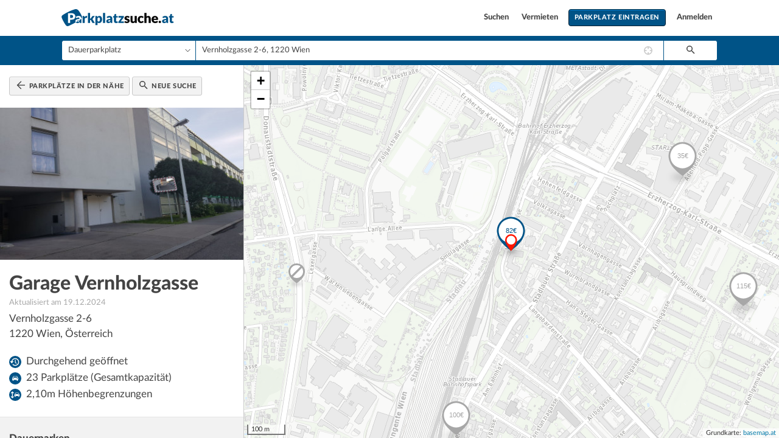

--- FILE ---
content_type: text/html; charset=UTF-8
request_url: https://parkplatzsuche.at/parkplatz/7516
body_size: 6389
content:
<!DOCTYPE html>
<html lang="de">
<head>
        <meta charset="utf-8">
    <meta http-equiv="X-UA-Compatible" content="IE=edge">
    <meta name="viewport" content="width=device-width, initial-scale=1.0, maximum-scale=1.0, user-scalable=no">
    <meta name="format-detection" content="telephone=no">
        <meta name="description" content="Günstig parken ab 82,00 €/Monat. Vernholzgasse 2-6, 1220 Wien. Parkplätze finden und vergleichen auf Parkplatzsuche.at!"/>
        <meta property="og:site_name" content="Parkplatzsuche.at"/>
    <meta property="og:title" content="Garage Vernholzgasse in 1220 Wien"/>
    <meta property="og:type" content="website"/>
    <meta property="og:description" content="Günstig parken ab 82,00 €/Monat. Vernholzgasse 2-6, 1220 Wien. Parkplätze finden und vergleichen auf Parkplatzsuche.at!"/>
            <meta property="og:image" content="https://uploads.parkplatzsuche.net/267157/02b726d1-9fa2-436e-95d3-c17b95c45560.png"/>
                    <meta property="og:image" content="https://uploads.parkplatzsuche.net/267158/c84783ce-663e-452d-92a0-175e5d750e7d.png"/>
                <meta property="og:url" content="https://parkplatzsuche.at/parkplatz/7516"/>
    <meta property="fb:app_id" content="307443982957252"/>
    <meta name="theme-color" content="#005387">
<link rel="apple-touch-icon" sizes="180x180" href="https://parkplatzsuche.at/apple-touch-icon.png">
<link rel="icon" type="image/png" href="https://parkplatzsuche.at/favicon-32x32.png" sizes="32x32">
<link rel="icon" type="image/png" href="https://parkplatzsuche.at/favicon-16x16.png" sizes="16x16">
    <link rel="mask-icon" href="https://parkplatzsuche.at/safari-pinned-tab.svg" color="#005387">
    <title>Garage Vernholzgasse in 1220 Wien | Parkplatzsuche.at</title>
    <link href="https://parkplatzsuche.at/css/main.css?id=39512902f35f354388b0" rel="stylesheet" type="text/css">
    <link href="https://parkplatzsuche.at/assets/leaflet/1.2.0/leaflet.css" rel="stylesheet" type="text/css">
        <script>
	window.dataLayer = window.dataLayer || [];
	function gtag(){dataLayer.push(arguments);}

	gtag('consent', 'default', {
		'ad_storage': 'denied',
		'analytics_storage': 'denied',
		'functionality_storage': 'denied',
		'personalization_storage': 'denied',
		'security_storage': 'denied',
		'ad_user_data': 'denied',
		'ad_personalization': 'denied',
		'wait_for_update': 1500
	});
	gtag('set', 'ads_data_redaction', true);
	gtag('set', 'url_passthrough', true);
</script>
<script>var _paq = _paq || [];_paq.push(['trackPageView']);_paq.push(['enableLinkTracking']);(function() {var u="https://matomo.hohl-it.at/";_paq.push(['setTrackerUrl', u+'matomo.php']);_paq.push(['setSiteId', '1']);var d=document, g=d.createElement('script'), s=d.getElementsByTagName('script')[0];g.type='text/javascript'; g.async=true; g.defer=true; g.src=u+'matomo.js'; s.parentNode.insertBefore(g,s);})();</script><noscript><p><img src="https://matomo.hohl-it.at/matomo.php?idsite=1&amp;rec=1" style="border:0;" alt="" /></p></noscript>
                <script>
                window.googletag = window.googletag || {cmd: []};
                googletag.cmd.push(function() {
                    googletag.defineSlot('/22258989282/psat-map-infeed', [300, 250], 'div-gpt-ad-GsSSmB0O2H0l').addService(googletag.pubads());
                });
            </script>
                    <script>
                window.googletag = window.googletag || {cmd: []};
                googletag.cmd.push(function() {
                    googletag.defineSlot('/22258989282/psat-map-skyscraper', [160, 600], 'div-gpt-ad-qzJ3fqBhWXzK').addService(googletag.pubads());
                });
            </script>
            <script>
                window.googletag = window.googletag || {cmd: []};
                googletag.cmd.push(function() {
                    googletag.pubads().enableSingleRequest();
                    googletag.pubads().collapseEmptyDivs();
                    googletag.enableServices();
                });
            </script>
            <script async src="https://securepubads.g.doubleclick.net/tag/js/gpt.js"></script>
            
    <script async type="text/javascript" src="https://clickiocmp.com/t/consent_230391.js"></script>
</head>
    <body class="search-layout search-layout--show-container">
    <div class="search-layout__header">
        <div id="navbar" class="navigation-bar">
    <div class="wrapper">
        <a href="/" class="navigation-bar__brand brand">
    <picture>
        <source type="image/svg+xml" srcset="https://parkplatzsuche.at/img/logo/at-color.svg">
        <img src="https://parkplatzsuche.at/img/logo/at-color-28h.png" alt="Parkplatzsuche.at">
    </picture>
</a>
        <nav id="navbar-links" class="navigation-bar__nav">
            <a href="https://parkplatzsuche.at" class="navigation-bar__link">
                Suchen
            </a>
                            <a href="https://parkplatzsuche.at/parkplatz/vermieten" class="navigation-bar__link">
                    Vermieten
                </a>
                <a href="https://parkplatzsuche.at/parkplatz/inserieren/1" class="navigation-bar__link navigation-bar__link--primary">
                    Parkplatz eintragen
                </a>
                <a href="https://parkplatzsuche.at/anmelden" class="navigation-bar__link">
                    Anmelden
                </a>
                    </nav>
    </div>

    <div class="navigation-bar__toggle">
        <span></span>
        <span></span>
        <span></span>
        <span></span>
    </div>
</div>        <div class="search-bar">
    <form method="GET" action="https://parkplatzsuche.at/suchen" accept-charset="UTF-8" data-target="internal" class="search-bar__form">

    <div class="search-form">
        <div class="search-form__period">
            <label for="period" class="sr-only">Wonach suchen Sie?</label>
            <div class="select select--with-arrow">
                <select id="period" name="period"><option value="RENT_HOURLY">Kurzparkplatz (€/Stunde)</option><option value="RENT_DAILY">Kurzparkplatz (€/Tag)</option><option value="RENT_MONTHLY" selected="selected">Dauerparkplatz</option></select>
            </div>
        </div>
        <div class="search-form__address">
            <label for="address" class="sr-only">Wo m&ouml;chten Sie parken?</label>
            <div class="autocomplete-container">
                <div class="input-with-extension">
                    <input autocomplete="off" placeholder="Adresse oder Ort eingeben" name="address" type="text" value="Vernholzgasse 2-6, 1220 Wien" id="address">
                    <svg viewBox="0 0 16 16" xmlns="http://www.w3.org/2000/svg" fill-rule="evenodd" clip-rule="evenodd" stroke-linejoin="round" stroke-miterlimit="1.414" class="geolocation input-with-extension__extension"><path d="M9 13.917A6.003 6.003 0 0 0 13.917 9H11V7h2.917A6.003 6.003 0 0 0 9 2.083V5H7V2.083A6.003 6.003 0 0 0 2.083 7H5v2H2.083A6.003 6.003 0 0 0 7 13.917V11h2v2.917zM8 16A8 8 0 1 1 8 0a8 8 0 0 1 0 16z"/></svg>                    <div class="loading input-with-extension__extension"><div class="spinner"></div></div>
                    <input name="lat" type="hidden">
                    <input name="lng" type="hidden">
                </div>
                <div id="address_autocomplete" class="autocomplete" style="display: none"></div>
            </div>
        </div>
        <div class="search-form__submit">
            <button type="submit" class="button">
                <picture class="button__icon">
                    <source type="image/svg+xml" srcset="https://parkplatzsuche.at/img/search_text_color.svg">
                    <img src="https://parkplatzsuche.at/img/search_text_color.png" srcset="https://parkplatzsuche.at/img/search_text_color.png 1x, https://parkplatzsuche.at/img/search_text_color@2x.png 2x" alt="Suchen">
                </picture>
            </button>
        </div>
    </div>

    
    
    
    
    </form>
</div>
    </div>
    <div id="content" class="search-layout__container">
            <div class="container container--scrollable">
        <header class="container__top">
            <a href="https://parkplatzsuche.at/dauerparken/Vernholzgasse_2-6,_1220_Wien" data-target="internal" class="button">
    <picture class="button__icon">
        <source type="image/svg+xml" srcset="https://parkplatzsuche.at/img/arrow_back_text_color.svg">
        <img src="https://parkplatzsuche.at/img/arrow_back_text_color.png" srcset="https://parkplatzsuche.at/img/arrow_back_text_color@2x.png 2x" alt="Suchen">
    </picture>
    Parkplätze in der Nähe
</a>
<a href="https://parkplatzsuche.at" class="button">
    <picture class="button__icon">
        <source type="image/svg+xml" srcset="https://parkplatzsuche.at/img/search_text_color.svg">
        <img src="https://parkplatzsuche.at/img/search_text_color.png" srcset="https://parkplatzsuche.at/img/search_text_color@2x.png 2x" alt="Suchen">
    </picture>
    <span class="hidden-below-360w">Neue Suche</span>
</a>        </header>
        <article class="container__content record-details" itemscope itemtype="http://schema.org/RentAction">
                        <div itemprop="object" itemscope itemtype="http://schema.org/Place">
                                    <div class="header-image">
    <div class="header-image__slider">
                    <img alt="Garage Vernholzgasse 1" itemprop="image" src="https://uploads.parkplatzsuche.net/267157/conversions/02b726d1-9fa2-436e-95d3-c17b95c45560-small.jpg"
                 srcset="https://uploads.parkplatzsuche.net/267157/conversions/02b726d1-9fa2-436e-95d3-c17b95c45560-small.jpg 1x, https://uploads.parkplatzsuche.net/267157/conversions/02b726d1-9fa2-436e-95d3-c17b95c45560-small@2x.jpg 2x"/>
                    <img alt="Garage Vernholzgasse 2" itemprop="image" src="https://uploads.parkplatzsuche.net/267158/conversions/c84783ce-663e-452d-92a0-175e5d750e7d-small.jpg"
                 srcset="https://uploads.parkplatzsuche.net/267158/conversions/c84783ce-663e-452d-92a0-175e5d750e7d-small.jpg 1x, https://uploads.parkplatzsuche.net/267158/conversions/c84783ce-663e-452d-92a0-175e5d750e7d-small@2x.jpg 2x"/>
            </div>

            <button class="header-image__prev button" style="display: none">&#10094;</button>
        <button class="header-image__next button">&#10095;</button>

            </div>
                                                <h1 class="record-details__name" itemprop="name">Garage Vernholzgasse</h1>
                                    <div class="record-details__creation-date">
                        Aktualisiert am 19.12.2024
                    </div>
                
                <p class="record-details__address" itemprop="address" itemscope itemtype="http://schema.org/PostalAddress">
                    <span itemprop="streetAddress">Vernholzgasse 2-6</span><br/>
                    <span itemprop="postalCode">1220</span>
                    <span itemprop="addressLocality">Wien</span>,
                    <span itemprop="addressCountry">Österreich</span>
                </p>

                
                                    <div class="info-line">
        <img src="[data-uri]" alt="Öffnungszeiten" class="info-line__icon feature feature--opening-hours"/>
        <div class="info-line__title">Durchgehend geöffnet</div>
    </div>
                
                                    <div class="info-line">
                        <img src="[data-uri]"
                             alt="Verfügbare Parkplätze" class="info-line__icon feature feature--lots"/>
                        <div class="info-line__title">
                                                                                                23 Parkplätze (Gesamtkapazität)
                                                                                    </div>
                    </div>
                
                                    <div class="info-line">
                        <img src="[data-uri]" alt="Maximale Einfahrtshöhe" class="info-line__icon feature feature--height"/>
                        <div class="info-line__title">
                            2,10m Höhenbegrenzungen
                        </div>
                    </div>
                            </div>

            <div class="record-details__offers" itemprop="priceSpecification" itemscope itemtype="http://schema.org/PriceSpecification">
                
                
                                    <div class="record-details__offers__section">
                        <h3 class="record-details__offers__category-title">Dauerparken</h3>
                                                    <div class="record-details__offer">
            <span class="record-details__offer__price" itemprop="price">82,00</span>
        <span class="record-details__offer__currency" itemprop="priceCurrency" content="EUR">
            € pro Monat
        </span>
                            <div class="record-details__offer__conditions">Dauerparken 24/7</div>
            </div>                                            </div>
                            </div>

                            <div class="record-details__features">
                    <h2>Ausstattung</h2>
                                            <div class="info-line">
                            <img src="[data-uri]" alt="Mobiltelefonempfang" class="info-line__icon feature feature--phone-reception"/>
                            <div class="info-line__title">Mobiltelefonempfang</div>
                        </div>
                                    </div>
            
                            <div class="record-details__user" itemprop="realEstateAgent" itemscope itemtype="http://schema.org/RealEstateAgent">
                    <h2>Anbieter</h2>
                    <div class="record-details__user__company" itemprop="legalName">APCOA Parking Austria GmbH</div>
                    <div class="record-details__user__full-name" itemprop="name"></div>
                    <div class="record-details__user__address" itemprop="address" itemscope itemtype="http://schema.org/PostalAddress">
                                                    <span itemprop="streetAddress">Landstraßer Hauptstraße 146/13 A</span><br/>
                                                                            <span itemprop="postalCode">1030</span>
                            <span itemprop="addressLocality">Wien</span>,
                                                                        </div>
                    <div class="record-details__user__contact-details">
                                                    <a href="https://parkplatzsuche.at/parkplatz/7516/anfrage" class="button">
                                <picture class="button__icon">
    <source type="image/svg+xml" srcset="https://parkplatzsuche.at/img/icon-email.svg">
    <img src="https://parkplatzsuche.at/img/icon-email.png" srcset="https://parkplatzsuche.at/img/icon-email.png 1x, https://parkplatzsuche.at/img/icon-email@2x.png 2x" alt="E-Mail">
</picture>                                Anfrage senden
                            </a>
                                                                                                    <a href="https://parkplatzsuche.at/parkplatz/7516/website" title="Zur Webseite des Anbieters" target="_blank" class="button">
                                <picture class="button__icon">
    <source type="image/svg+xml" srcset="https://parkplatzsuche.at/img/icon-globe.svg">
    <img src="https://parkplatzsuche.at/img/icon-globe.png" srcset="https://parkplatzsuche.at/img/icon-globe.png 1x, https://parkplatzsuche.at/img/icon-globe@2x.png 2x" alt="Zur Webseite des Anbieters">
</picture>                            </a>
                                            </div>
                </div>
            
            <div class="medium-rectangle-advert advert">
    <div class="medium-rectangle-advert__title advert__title">
        Werbung
    </div>
    <div class="medium-rectangle-advert__container advert__container">
        <div id="div-gpt-ad-GsSSmB0O2H0l" style="width: 300px; height: 250px;">
            <script>
                googletag.cmd.push(function() { googletag.display('div-gpt-ad-GsSSmB0O2H0l'); });
            </script>
        </div>
    </div>
</div>
            
                            <div class="record-details__reviews">
                    <h2>Bewertungen</h2>
                                                    <p>
                                Bisher sind keine Bewertungen für dieses Angebot vorhanden.
                                <a href="https://parkplatzsuche.at/parkplatz/7516/review" data-target="internal">Bewertung schreiben</a>
                            </p>
                                        </div>
            
            <p class="help-block record-details__legal-note">
                                    Alle Angaben ohne Gewähr. Die gelisteten Angebote sind keine verbindlichen Werbeaussagen der Anbieter!
                                Sollten Sie einen Fehler finden oder das Angebot veraltet sein, helfen Sie uns bitte, indem Sie uns das <a href="https://parkplatzsuche.at/reports?record=7516" rel="nofollow">Problem melden</a>.
            </p>

                            <div class="record-details__similar-records">
                    <h2>Ähnliche Angebote</h2>
                                            <div class="record clickable" data-record-id="154"  data-target="internal" itemscope itemtype="http://schema.org/Place">
    <div class="record__head">
        <div class="record__offer" itemscope itemtype="http://schema.org/Offer">
                                        <span class="record__offer__price">
                    ab 35,00
                </span>
                <span class="record__offer__currency">
                    €/Monat
                </span>
                    </div>
        <div class="record__details">
            <a href="https://parkplatzsuche.at/parkplatz/154" class="record__name" itemprop="name"  data-target="internal">WIPARK Star 22 Parkgarage</a>
                        <div class="record__address" itemprop="address" itemscope itemtype="http://schema.org/PostalAddress">
                <span itemprop="streetAddress">Adelheid-Popp-Gasse </span>,
                <span itemprop="postalCode">1220</span>
                <span itemprop="addressLocality">Wien</span>
                <span itemprop="addressCountry" class="hidden">Österreich</span>
            </div>
        </div>
    </div>
    <div class="record__user">
                    WIPARK Garagen GmbH
            </div>
    <div class="record__features">
                                    <img src="[data-uri]" alt="Bezahlung mit Bargeld" title="Bezahlung mit Bargeld" class="small-feature small-feature--gray small-feature--pay-with-cash"/>
                                                <img src="[data-uri]" alt="Bargeldlose Bezahlung" title="Bargeldlose Bezahlung" class="small-feature small-feature--gray small-feature--pay-with-card"/>
                                                <img src="[data-uri]" alt="E-Ladestationen" title="E-Ladestationen" class="small-feature small-feature--gray small-feature--charging"/>
                                                <img src="[data-uri]" alt="Videoüberwacht" title="Videoüberwacht" class="small-feature small-feature--gray small-feature--surveillance"/>
                                                <img src="[data-uri]" alt="Barrierefreier Zugang" title="Barrierefreier Zugang" class="small-feature small-feature--gray small-feature--handicap"/>
                                                <img src="[data-uri]" alt="Lift" title="Lift" class="small-feature small-feature--gray small-feature--elevator"/>
                        </div>
</div>                                            <div class="record clickable" data-record-id="27203"  data-target="internal" itemscope itemtype="http://schema.org/Place">
    <div class="record__head">
        <div class="record__offer" itemscope itemtype="http://schema.org/Offer">
                                        <span class="record__offer__price">
                    100,00
                </span>
                <span class="record__offer__currency">
                    €/Monat
                </span>
                    </div>
        <div class="record__details">
            <a href="https://parkplatzsuche.at/parkplatz/27203" class="record__name" itemprop="name"  data-target="internal">Stellplatz in TG ab sofort verfügbar</a>
                        <div class="record__address" itemprop="address" itemscope itemtype="http://schema.org/PostalAddress">
                <span itemprop="streetAddress">Stadlauer Straße </span>,
                <span itemprop="postalCode">1220</span>
                <span itemprop="addressLocality">Wien</span>
                <span itemprop="addressCountry" class="hidden">Österreich</span>
            </div>
        </div>
    </div>
    <div class="record__user">
                    Privater Anbieter
            </div>
    <div class="record__features">
                                    <img src="[data-uri]" alt="Videoüberwacht" title="Videoüberwacht" class="small-feature small-feature--gray small-feature--surveillance"/>
                                                <img src="[data-uri]" alt="Elektronische Zutrittskontrollen" title="Elektronische Zutrittskontrollen" class="small-feature small-feature--gray small-feature--access-control"/>
                        </div>
</div>                                            <div class="record clickable" data-record-id="26504"  data-target="internal" itemscope itemtype="http://schema.org/Place">
    <div class="record__head">
        <div class="record__offer" itemscope itemtype="http://schema.org/Offer">
                                        <span class="record__offer__price">
                    115,00
                </span>
                <span class="record__offer__currency">
                    €/Monat
                </span>
                    </div>
        <div class="record__details">
            <a href="https://parkplatzsuche.at/parkplatz/26504" class="record__name" itemprop="name"  data-target="internal">Sichern Sie sich Ihren Stellplatz – Jetzt mieten und sorgenfrei parken!</a>
                        <div class="record__address" itemprop="address" itemscope itemtype="http://schema.org/PostalAddress">
                <span itemprop="streetAddress">Langobardenstraße 189</span>,
                <span itemprop="postalCode">1220</span>
                <span itemprop="addressLocality">Wien</span>
                <span itemprop="addressCountry" class="hidden">Österreich</span>
            </div>
        </div>
    </div>
    <div class="record__user">
                    RIMMO Prime Vermittlungs GmbH
            </div>
    <div class="record__features">
            </div>
</div>                                    </div>
                    </article>

        <footer class="container__bottom">
            <div class="sitemap sitemap--xs">
    <ul class="sitemap__group">
        <li class="sitemap__title">Informationen</li>
        <li class="sitemap__link"><a href="https://parkplatzsuche.at">Parkplatz suchen</a></li>
        <li class="sitemap__link"><a href="https://parkplatzsuche.at/parkplatz/vermieten">Vermieten</a></li>
        <li class="sitemap__link"><a href="https://parkplatzsuche.at/parkplatz/vermieten#faq">H&auml;ufige Fragen</a></li>
                    <li class="sitemap__link"><a href="https://parkplatzsuche.at/ratgeber">Ratgeber</a></li>
                <li class="sitemap__link"><a href="https://parkplatzsuche.at/anmelden">Anmelden</a></li>
    </ul>
    <ul class="sitemap__group">
        <li class="sitemap__title">Beliebte St&auml;dte</li>
                    <li class="sitemap__link"><a href="https://parkplatzsuche.at/parken/wien">Parken in Wien</a></li>
            <li class="sitemap__link"><a href="https://parkplatzsuche.at/parken/graz">Parken in Graz</a></li>
            <li class="sitemap__link"><a href="https://parkplatzsuche.at/parken/linz">Parken in Linz</a></li>
            <li class="sitemap__link"><a href="https://parkplatzsuche.at/parken/salzburg">Parken in Salzburg</a></li>
            <li class="sitemap__link"><a href="https://parkplatzsuche.at/parken/innsburck">Parken in Innsbruck</a></li>
            <li class="sitemap__link"><a href="https://parkplatzsuche.at/parken/klagenfurt">Parken in Klagenfurt</a></li>
            </ul>
    <ul class="sitemap__group">
        <li class="sitemap__title">Rechtliches</li>
        <li class="sitemap__link"><a href="https://parkplatzsuche.at/impressum">Impressum</a></li>
        <li class="sitemap__link"><a href="https://parkplatzsuche.at/anzeigenrichtlinien">Anzeigenrichtlinien</a></li>
        <li class="sitemap__link"><a href="https://parkplatzsuche.at/agbs">Gesch&auml;ftsbedingungen</a></li>
        <li class="sitemap__link"><a href="https://parkplatzsuche.at/datenschutz">Datenschutzvereinbarung</a></li>
        <a href="#" onclick="if(window.__lxG__consent__!==undefined&&window.__lxG__consent__.getState()!==null){window.__lxG__consent__.showConsent()} else {alert('This function only for users from European Economic Area (EEA)')}; return false">Datenschutz-Einstellungen</a>
    </ul>
    <div class="sitemap__group sitemap__group--info-block">
        <p>Auf Parkplatzsuche.at finden Sie Garagen für ein paar Stunden, genauso wie Dauerparkplätze zum Mieten oder Kaufen.</p>
        <p>Sie haben einen eigenen Parkplatz und wollen diesen langfristig Vermieten? Dann erstellen Sie ein Inserat und werden Sie von Interessenten gefunden. Kostenlos f&uuml;r Privatpersonen.</p>
        <p><a href="https://parkplatzsuche.at/registrieren">&raquo; Zur Registrierung</a></p>
    </div>
</div>

            <div class="footer">
    <a href="/">
        <picture class="footer__logo">
            <source type="image/svg+xml" srcset="https://parkplatzsuche.at/img/logo/at-mono.svg">
            <img src="https://parkplatzsuche.at/img/logo/at-mono-20h.svg" alt="Parkplatzsuche.at">
        </picture>
    </a>
    <ul class="footer__flags">
        <li class="footer__flags-title">International</li>
        <li class="footer__flag"><a href="https://parkplatzsuche.at" title="Parkplatzsuche.at"><span class="flag flag--at">&Ouml;sterreich</span></a></li>
        <li class="footer__flag"><a href="https://parkplatzsuche.ch" title="Parkplatzsuche.ch"><span class="flag flag--ch">Schweiz</span></a></li>
        <li class="footer__flag"><a href="https://parkplatzsuche.li" title="Parkplatzsuche.li"><span class="flag flag--li">Liechtenstein</span></a></li>
    </ul>
</div>
        </footer>
    </div>
    </div>
    <div id="map" class="search-layout__map"></div>
    <div class="search-layout__mobile-footer">
        
        <div class="toggle-group">
            <button data-mode="show-map" class="toggle-group__option toggle-group__option--selected">
                Karte
            </button>
            <button data-mode="show-list" class="toggle-group__option">
                Liste
            </button>
        </div>
    </div>
    <div class="search-layout__advert search-advert">
        <div id="div-gpt-ad-qzJ3fqBhWXzK" style="width: 160px; height: 600px;">
            <script>
                googletag.cmd.push(function() { googletag.display('div-gpt-ad-qzJ3fqBhWXzK'); });
            </script>
        </div>
    
    </div>
                <script type="application/javascript">window.MapConfig={"center":{"lat":48.22699,"lng":16.45227},"zoom":16,"feed":"https:\/\/parkplatzsuche.at\/api\/geojson\/feed.json","focus":{"records":[7516]},"user":{"lat":48.22699,"lng":16.45227},"query":{"periods":["RENT_MONTHLY","RENT_YEARLY","SALE"]},"preview":null};</script>
        <script type="application/javascript">window.AppConfig={"region":"at"};</script>
    <script src="https://parkplatzsuche.at/js/zepto.min.js"></script>
    <script src="https://parkplatzsuche.at/assets/leaflet/1.2.0/leaflet.js"></script>
    <script src="https://parkplatzsuche.at/js/app.js?id=4cce492f906989bd8c9e"></script>
                <script src="https://parkplatzsuche.at/js/siema.min.js"></script>
            <script>
                var mySiema = new Siema({ selector: '.header-image__slider', onChange: function () {
                    var isFirst = mySiema.currentSlide === 0, isLast = mySiema.currentSlide === mySiema.innerElements.length - 1;
                    document.querySelector('.header-image__prev').style.display = isFirst ? 'none' : 'block';
                    document.querySelector('.header-image__next').style.display = isLast ? 'none' : 'block';
                } });
                document.querySelector('.header-image__prev').addEventListener('click', function () { mySiema.prev(); });
                document.querySelector('.header-image__next').addEventListener('click', function () { mySiema.next(); });
            </script>
                </body>
</html>



--- FILE ---
content_type: text/html; charset=utf-8
request_url: https://www.google.com/recaptcha/api2/aframe
body_size: 259
content:
<!DOCTYPE HTML><html><head><meta http-equiv="content-type" content="text/html; charset=UTF-8"></head><body><script nonce="N9Iy6sG7H9DXbaFNLG6A_g">/** Anti-fraud and anti-abuse applications only. See google.com/recaptcha */ try{var clients={'sodar':'https://pagead2.googlesyndication.com/pagead/sodar?'};window.addEventListener("message",function(a){try{if(a.source===window.parent){var b=JSON.parse(a.data);var c=clients[b['id']];if(c){var d=document.createElement('img');d.src=c+b['params']+'&rc='+(localStorage.getItem("rc::a")?sessionStorage.getItem("rc::b"):"");window.document.body.appendChild(d);sessionStorage.setItem("rc::e",parseInt(sessionStorage.getItem("rc::e")||0)+1);localStorage.setItem("rc::h",'1768909421643');}}}catch(b){}});window.parent.postMessage("_grecaptcha_ready", "*");}catch(b){}</script></body></html>

--- FILE ---
content_type: text/css
request_url: https://parkplatzsuche.at/css/main.css?id=39512902f35f354388b0
body_size: 15066
content:
/*! normalize.css v3.0.1 | MIT License | git.io/normalize */html{font-family:sans-serif;-ms-text-size-adjust:100%;-webkit-text-size-adjust:100%}body{margin:0}article,aside,details,figcaption,figure,footer,header,hgroup,main,nav,section,summary{display:block}audio,canvas,progress,video{display:inline-block;vertical-align:baseline}audio:not([controls]){display:none;height:0}[hidden],template{display:none}a{background:transparent}a:active,a:hover{outline:0}abbr[title]{border-bottom:1px dotted}b,strong{font-weight:700}dfn{font-style:italic}h1{font-size:2em;margin:.67em 0}mark{background:#ff0;color:#000}small{font-size:80%}sub,sup{font-size:75%;line-height:0;position:relative;vertical-align:baseline}sup{top:-.5em}sub{bottom:-.25em}img{border:0}svg:not(:root){overflow:hidden}figure{margin:1em 40px}hr{box-sizing:content-box;height:0}pre{overflow:auto}code,kbd,pre,samp{font-family:monospace,monospace;font-size:1em}button,input,optgroup,select,textarea{color:inherit;font:inherit;margin:0}button{overflow:visible}button,select{text-transform:none}button,html input[type=button]{-webkit-appearance:button;cursor:pointer}button[disabled],html input[disabled]{cursor:default}button input::-moz-focus-inner{border:0;padding:0}input{line-height:normal}input[type=reset],input[type=submit]{-webkit-appearance:button;cursor:pointer}input[type=checkbox],input[type=radio]{box-sizing:border-box;padding:0}input[type=number]::-webkit-inner-spin-button,input[type=number]::-webkit-outer-spin-button{height:auto}input[type=search]{-webkit-appearance:textfield;box-sizing:content-box}input[type=search]::-webkit-search-cancel-button,input[type=search]::-webkit-search-decoration{-webkit-appearance:none}fieldset{border:1px solid silver;margin:0 2px;padding:.35em .625em .75em}legend{border:0;padding:0}textarea{overflow:auto}optgroup{font-weight:700}table{border-collapse:collapse;border-spacing:0}td,th{padding:0}@font-face{font-family:Lato;src:url(/fonts/LatoLatin-Heavy.eot);src:url(/fonts/LatoLatin-Heavy.eot?#iefix) format("embedded-opentype"),url(/fonts/LatoLatin-Heavy.woff2) format("woff2"),url(/fonts/LatoLatin-Heavy.woff) format("woff"),url(/fonts/LatoLatin-Heavy.ttf) format("truetype");font-style:normal;font-weight:800;text-rendering:optimizeLegibility}@font-face{font-family:Lato;src:url(/fonts/LatoLatin-Regular.eot);src:url(/fonts/LatoLatin-Regular.eot?#iefix) format("embedded-opentype"),url(/fonts/LatoLatin-Regular.woff2) format("woff2"),url(/fonts/LatoLatin-Regular.woff) format("woff"),url(/fonts/LatoLatin-Regular.ttf) format("truetype");font-style:normal;font-weight:500;text-rendering:optimizeLegibility}.dont-break-words{-ms-word-break:normal;word-break:normal;-webkit-hyphens:none;-ms-hyphens:none;hyphens:none}body,html{margin:0;padding:0;text-rendering:optimizeLegibility;-webkit-font-smoothing:antialiased;-moz-osx-font-smoothing:grayscale}html{box-sizing:border-box;color:#444;font-family:Lato,sans-serif;font-size:17px;font-weight:500;height:100%}*{box-sizing:inherit;color:inherit;font-family:inherit;font-size:inherit;font-weight:inherit}h1{font-family:Lato,sans-serif;font-size:32px;font-weight:800;margin:0 0 11px;padding:0}@media (max-width:760px){h1{font-size:26px}}h2{font-family:Lato,sans-serif;font-size:21px;font-weight:800;margin:0 0 7px;padding:0}@media (max-width:760px){h2{font-size:18px}}h3{font-family:Lato,sans-serif;font-weight:800;margin:0 0 5px}h3,p{font-size:17px;padding:0}p{-webkit-hyphens:auto;-ms-hyphens:auto;hyphens:auto;line-height:25px;margin:0 0 23px}figure{margin:0}label{font-size:13px}label,strong{font-weight:800}.hidden,.sr-only{display:none!important}picture>img{width:100%;height:auto}table{margin:0 0 23px;width:100%}th{font-weight:800;text-align:left}ul{margin:0;line-height:25px;padding:0 0 0 19px}.checkmark{list-style:none;padding:0}.checkmark li:before{content:url("data:image/svg+xml;charset=utf-8,%3Csvg xmlns='http://www.w3.org/2000/svg' width='13' height='10'%3E%3Cpath fill='none' stroke='%23444' stroke-width='3' stroke-linecap='square' d='M2.5 5.115l2.387 2.56 5.485-5.116'/%3E%3C/svg%3E");margin-right:9px}.img{height:auto;width:100%}.img--circle{border:none;border-radius:50%}.img--small{display:inline-block;height:42px;width:auto}.picture__caption{font-size:13px}.picture__copyright{color:#a7a7a7}.centered{text-align:center}.block{background:#f2f2f2;border-radius:3px;padding:20px}.section{margin-bottom:65px}@media (max-width:360px){.hidden-below-360w{display:none}}.reveal{position:relative;overflow:hidden;transition:max-height .25s ease;max-height:300px}.reveal__show-all{display:none;position:absolute;bottom:0;left:0;width:100%;text-align:center;margin:0;padding:60px 0 30px;background-image:linear-gradient(180deg,hsla(0,0%,100%,0),#fff)}.leaflet-container{background:#fff!important;font-family:Lato,sans-serif!important}.feature-comparison-table{max-width:300px;margin:0 auto;text-align:center}.feature-comparison-table__column{border:1px solid #005387}.feature-comparison-table__title{position:relative;background:#005387;color:#fff;font-size:17px;padding:25px 10px 5px;margin-bottom:45px}.feature-comparison-table__title:after{background:url("data:image/svg+xml;charset=utf-8,%3Csvg xmlns='http://www.w3.org/2000/svg' viewBox='0 0 400 20' preserveAspectRatio='none'%3E%3Cpath d='M0 0h400s-43 10-196 15S0 20 0 20V0z' fill='%23005387' fill-rule='evenodd'/%3E%3C/svg%3E");background-size:100% 100%;bottom:-20px;content:"";display:block;height:20px;left:0;position:absolute;right:0;z-index:1}.feature-comparison-table__title__type{font-size:21px;font-weight:800}.feature-comparison-table__title__price{font-size:32px;margin:10px 0 0}.feature-comparison-table__title__unit{font-size:13px;display:inline-block;vertical-align:top}.feature-comparison-table__features{padding:0 10px}.feature-comparison-table__features__highlight{margin:9px 0}.feature-comparison-table__features__highlight.feature-comparison-table__features__highlight:before{margin-right:5px}.feature-comparison-table__features__action{margin:24px 0}.feature-comparison-table__features__action.feature-comparison-table__features__action:before{display:none}.toc{padding:0 0 30px 28px}
/*! Reflex v1.1.1 - https://github.com/leejordan/reflex */.grid{display:inline-block;display:flex;zoom:1;flex-wrap:wrap;padding:0;margin:0;position:relative;width:100%;max-width:100%;letter-spacing:-.31em!important;word-spacing:-.43em!important;list-style-type:none}.grid:after,.grid:before{max-width:100%}.grid:after,.grid :after,.grid:before,.grid :before{letter-spacing:normal;word-spacing:normal;white-space:normal}.grid .grid{flex:1 1 auto}.grid *,.grid :after,.grid :before{box-sizing:border-box}[class*=grid__col-]{display:inline-block;display:flex;zoom:1;flex-direction:column;letter-spacing:normal;word-spacing:normal;white-space:normal;position:relative;width:100%;vertical-align:top;padding:10px}.grid__cell{position:relative;display:block;flex:1 1 auto}:root .grid__cell,_:-ms-fullscreen{width:100%}.grid__col-12{width:100%}.grid__col-11{width:91.66666667%}.grid__col-10{width:83.33333333%}.grid__col-9{width:75%}.grid__col-8{width:66.66666667%}.grid__col-7{width:58.33333333%}.grid__col-6{width:50%}.grid__col-5{width:41.66666667%}.grid__col-4{width:33.33333333%}.grid__col-3{width:25%}.grid__col-2{width:16.66666667%}.grid__col-1{width:8.33333333%}@media (min-width:480px){.grid__col-xs-12{width:100%}.grid__col-xs-11{width:91.66666667%}.grid__col-xs-10{width:83.33333333%}.grid__col-xs-9{width:75%}.grid__col-xs-8{width:66.66666667%}.grid__col-xs-7{width:58.33333333%}.grid__col-xs-6{width:50%}.grid__col-xs-5{width:41.66666667%}.grid__col-xs-4{width:33.33333333%}.grid__col-xs-3{width:25%}.grid__col-xs-2{width:16.66666667%}.grid__col-xs-1{width:8.33333333%}}@media (min-width:768px){.grid__col-sm-12{width:100%}.grid__col-sm-11{width:91.66666667%}.grid__col-sm-10{width:83.33333333%}.grid__col-sm-9{width:75%}.grid__col-sm-8{width:66.66666667%}.grid__col-sm-7{width:58.33333333%}.grid__col-sm-6{width:50%}.grid__col-sm-5{width:41.66666667%}.grid__col-sm-4{width:33.33333333%}.grid__col-sm-3{width:25%}.grid__col-sm-2{width:16.66666667%}.grid__col-sm-1{width:8.33333333%}}@media (min-width:992px){.grid__col-md-12{width:100%}.grid__col-md-11{width:91.66666667%}.grid__col-md-10{width:83.33333333%}.grid__col-md-9{width:75%}.grid__col-md-8{width:66.66666667%}.grid__col-md-7{width:58.33333333%}.grid__col-md-6{width:50%}.grid__col-md-5{width:41.66666667%}.grid__col-md-4{width:33.33333333%}.grid__col-md-3{width:25%}.grid__col-md-2{width:16.66666667%}.grid__col-md-1{width:8.33333333%}}@media (min-width:1200px){.grid__col-lg-12{width:100%}.grid__col-lg-11{width:91.66666667%}.grid__col-lg-10{width:83.33333333%}.grid__col-lg-9{width:75%}.grid__col-lg-8{width:66.66666667%}.grid__col-lg-7{width:58.33333333%}.grid__col-lg-6{width:50%}.grid__col-lg-5{width:41.66666667%}.grid__col-lg-4{width:33.33333333%}.grid__col-lg-3{width:25%}.grid__col-lg-2{width:16.66666667%}.grid__col-lg-1{width:8.33333333%}}@media (min-width:1600px){.grid__col-xlg-12{width:100%}.grid__col-xlg-11{width:91.66666667%}.grid__col-xlg-10{width:83.33333333%}.grid__col-xlg-9{width:75%}.grid__col-xlg-8{width:66.66666667%}.grid__col-xlg-7{width:58.33333333%}.grid__col-xlg-6{width:50%}.grid__col-xlg-5{width:41.66666667%}.grid__col-xlg-4{width:33.33333333%}.grid__col-xlg-3{width:25%}.grid__col-xlg-2{width:16.66666667%}.grid__col-xlg-1{width:8.33333333%}}.grid__col-auto{flex:1 0 0px;width:auto!important;max-width:100%}@media (min-width:480px){.grid__col-xs-auto{flex:1 0 0px;width:auto!important;max-width:100%}}@media (min-width:768px){.grid__col-sm-auto{flex:1 0 0px;width:auto!important;max-width:100%}}@media (min-width:992px){.grid__col-md-auto{flex:1 0 0px;width:auto!important;max-width:100%}}@media (min-width:1200px){.grid__col-lg-auto{flex:1 0 0px;width:auto!important;max-width:100%}}@media (min-width:1600px){.grid__col-xlg-auto{flex:1 0 0px;width:auto!important;max-width:100%}}.grid--order-12{order:12}.grid--order-11{order:11}.grid--order-10{order:10}.grid--order-9{order:9}.grid--order-8{order:8}.grid--order-7{order:7}.grid--order-6{order:6}.grid--order-5{order:5}.grid--order-4{order:4}.grid--order-3{order:3}.grid--order-2{order:2}.grid--order-1{order:1}.grid--order-0{order:0}.grid p{margin:0}.grid{margin-left:-10px;margin-right:-10px;width:auto;max-width:none}.grid--bleed [class*=grid__col-]{padding:0}.grid--wrap{flex-wrap:wrap}.grid--no-wrap{flex-wrap:nowrap}.grid--wrap-reverse{flex-wrap:wrap-reverse}.grid--direction-row{flex-direction:row}.grid--direction-row-reverse{flex-direction:row-reverse}.grid--direction-column{flex-direction:column}.grid--direction-column-reverse{flex-direction:column-reverse}.grid--align-start{align-items:flex-start}.grid--align-end{align-items:flex-end}.grid--align-end [class*=grid__col-]{vertical-align:bottom}.grid--align-center{align-items:center}.grid--align-center [class*=grid__col-]{vertical-align:middle}.grid--align-baseline{align-items:baseline}.grid--align-baseline [class*=grid__col-]{vertical-align:baseline}.grid--align-content-start{align-content:flex-start}.grid--align-content-end{align-content:flex-end}.grid--align-content-end [class*=grid__col-]{vertical-align:bottom}.grid--align-content-center{align-content:center}.grid--align-content-space-between{align-content:space-between}.grid--align-content-space-around{align-content:space-around}.grid--align-self-stretch{align-self:stretch}.grid--align-self-start{align-self:flex-start}.grid--align-self-end{align-self:flex-end;vertical-align:bottom}.grid--align-self-center{align-self:center;vertical-align:middle}.grid--align-self-baseline{align-self:baseline;vertical-align:baseline}.grid--justify-start{text-align:left;justify-content:flex-start}.grid--justify-end{text-align:right;-moz-text-align-last:right;text-align-last:right;justify-content:flex-end}.grid--justify-end .grid__cell,.grid--justify-end [class*=grid__col-]{text-align:left;text-align:start;text-align:initial;-moz-text-align-last:left;-moz-text-align-last:start;-moz-text-align-last:initial;text-align-last:left;text-align-last:start;text-align-last:auto}.grid--justify-center{text-align:center;-moz-text-align-last:center;text-align-last:center;justify-content:center}.grid--justify-center .grid__cell,.grid--justify-center [class*=grid__col-]{text-align:left;text-align:start;text-align:initial;-moz-text-align-last:left;-moz-text-align-last:start;-moz-text-align-last:initial;text-align-last:left;text-align-last:start;text-align-last:auto}.grid--justify-space-between{text-align:justify;-moz-text-align-last:justify;text-align-last:justify;justify-content:space-between}.grid--justify-space-between .grid__cell,.grid--justify-space-between [class*=grid__col-]{text-align:left;text-align:start;text-align:initial;-moz-text-align-last:left;-moz-text-align-last:start;-moz-text-align-last:initial;text-align-last:left;text-align-last:start;text-align-last:auto}.grid--justify-space-around{text-align:justify;-moz-text-align-last:justify;text-align-last:justify;justify-content:space-around}.grid--justify-space-around .grid__cell,.grid--justify-space-around [class*=grid__col-]{text-align:left;text-align:start;text-align:initial;-moz-text-align-last:left;-moz-text-align-last:start;-moz-text-align-last:initial;text-align-last:left;text-align-last:start;text-align-last:auto}.grid__col--bleed{padding:0}.grid__cell--padding-sm{padding:5px}.grid--padding-sm{margin-left:-15px;margin-right:-15px}.grid__cell--padding-md{padding:10px}.grid--padding-md{margin-left:-20px;margin-right:-20px}.grid__cell--padding-lg{padding:20px}.grid--padding-lg{margin-left:-30px;margin-right:-30px}.grid__cell-img{display:block;display:flex;flex:0 0 auto;margin-left:0;margin-right:0;max-width:100%;width:100%;height:auto}.grid__cell-footer{display:inline-block;display:flex;zoom:1;width:100%;margin-top:auto}.button,button,input[type=submit]{-webkit-appearance:none;-moz-appearance:none;cursor:pointer;cursor:hand}.button:active,.button:focus,button:active,button:focus,input[type=submit]:active,input[type=submit]:focus{outline:0}.button{-ms-word-break:normal;word-break:normal;-webkit-hyphens:none;-ms-hyphens:none;hyphens:none;background:#f2f2f2;border:1px solid #c7c7c7;border-radius:3px;box-shadow:inset 0 1px 0 #fff;color:#444;display:inline-block;font-size:11px;font-weight:800;letter-spacing:.05em;line-height:normal;margin:5px 0;padding:8px;text-align:center;text-decoration:none;text-transform:uppercase;transition:background 90ms ease}.button:hover{background:#e8e8e8}.button--submit{display:block;margin:10px 0 20px;float:right}.button--block{display:block;margin:0}.button--large,.button--primary{border-radius:4px;color:#fff;font-size:15px;letter-spacing:.05em;padding:14px}.button--primary{background:#005387;border:1px solid #001e30;box-shadow:inset 0 1px 0 #0088de}.button--primary:hover{background:#00436e;border:1px solid #000e17;box-shadow:inset 0 1px 0 #0079c4}.button--facebook{background:#3b5998;border:none;color:#fff}.button--facebook:hover{background:#324c82}.button--dangerous{color:#ff1600;border-color:#ff1600}.button--white{background-color:#fff;border-color:#005387}.button__icon{display:inline-block;height:14px;margin:-2px 3px;vertical-align:-18%;width:14px}.toggle-group{box-sizing:border-box;display:flex;flex:0 1 auto;flex-direction:row;flex-wrap:wrap}.toggle-group__option{flex:1;background:#fff;border:1px solid #005387;border-right:none;color:#005387;padding:8px 18px;text-align:center;text-decoration:none}.toggle-group__option:first-child{border-top-left-radius:4px;border-bottom-left-radius:4px}.toggle-group__option:last-child{border-top-right-radius:4px;border-bottom-right-radius:4px;border-right:1px solid #005387}.toggle-group__option--selected{background:#005387;color:#fff}form{zoom:1;border:none;margin:0;padding:0}form:after,form:before{content:"";display:table}form:after{clear:both}.input-field,input[type=date],input[type=email],input[type=file],input[type=number],input[type=password],input[type=search],input[type=tel],input[type=text],input[type=time],input[type=url],select,textarea{-webkit-appearance:none;-moz-appearance:none;appearance:none;background:#fff;border:1px solid #a7a7a7;border-radius:3px;box-shadow:none;color:#444;display:block;margin:10px 0 20px;outline:none;padding:11px;width:100%}.input-field::-webkit-input-placeholder,.input-field ::-webkit-input-placeholder,input[type=date]::-webkit-input-placeholder,input[type=date] ::-webkit-input-placeholder,input[type=email]::-webkit-input-placeholder,input[type=email] ::-webkit-input-placeholder,input[type=file]::-webkit-input-placeholder,input[type=file] ::-webkit-input-placeholder,input[type=number]::-webkit-input-placeholder,input[type=number] ::-webkit-input-placeholder,input[type=password]::-webkit-input-placeholder,input[type=password] ::-webkit-input-placeholder,input[type=search]::-webkit-input-placeholder,input[type=search] ::-webkit-input-placeholder,input[type=tel]::-webkit-input-placeholder,input[type=tel] ::-webkit-input-placeholder,input[type=text]::-webkit-input-placeholder,input[type=text] ::-webkit-input-placeholder,input[type=time]::-webkit-input-placeholder,input[type=time] ::-webkit-input-placeholder,input[type=url]::-webkit-input-placeholder,input[type=url] ::-webkit-input-placeholder,select::-webkit-input-placeholder,select ::-webkit-input-placeholder,textarea::-webkit-input-placeholder,textarea ::-webkit-input-placeholder{color:#ccc;opacity:1}.input-field:-moz-placeholder,.input-field :-moz-placeholder,.input-field::-moz-placeholder,.input-field ::-moz-placeholder,input[type=date]:-moz-placeholder,input[type=date] :-moz-placeholder,input[type=date]::-moz-placeholder,input[type=date] ::-moz-placeholder,input[type=email]:-moz-placeholder,input[type=email] :-moz-placeholder,input[type=email]::-moz-placeholder,input[type=email] ::-moz-placeholder,input[type=file]:-moz-placeholder,input[type=file] :-moz-placeholder,input[type=file]::-moz-placeholder,input[type=file] ::-moz-placeholder,input[type=number]:-moz-placeholder,input[type=number] :-moz-placeholder,input[type=number]::-moz-placeholder,input[type=number] ::-moz-placeholder,input[type=password]:-moz-placeholder,input[type=password] :-moz-placeholder,input[type=password]::-moz-placeholder,input[type=password] ::-moz-placeholder,input[type=search]:-moz-placeholder,input[type=search] :-moz-placeholder,input[type=search]::-moz-placeholder,input[type=search] ::-moz-placeholder,input[type=tel]:-moz-placeholder,input[type=tel] :-moz-placeholder,input[type=tel]::-moz-placeholder,input[type=tel] ::-moz-placeholder,input[type=text]:-moz-placeholder,input[type=text] :-moz-placeholder,input[type=text]::-moz-placeholder,input[type=text] ::-moz-placeholder,input[type=time]:-moz-placeholder,input[type=time] :-moz-placeholder,input[type=time]::-moz-placeholder,input[type=time] ::-moz-placeholder,input[type=url]:-moz-placeholder,input[type=url] :-moz-placeholder,input[type=url]::-moz-placeholder,input[type=url] ::-moz-placeholder,select:-moz-placeholder,select :-moz-placeholder,select::-moz-placeholder,select ::-moz-placeholder,textarea:-moz-placeholder,textarea :-moz-placeholder,textarea::-moz-placeholder,textarea ::-moz-placeholder{color:#ccc;opacity:1}.input-field:-ms-input-placeholder,.input-field :-ms-input-placeholder,input[type=date]:-ms-input-placeholder,input[type=date] :-ms-input-placeholder,input[type=email]:-ms-input-placeholder,input[type=email] :-ms-input-placeholder,input[type=file]:-ms-input-placeholder,input[type=file] :-ms-input-placeholder,input[type=number]:-ms-input-placeholder,input[type=number] :-ms-input-placeholder,input[type=password]:-ms-input-placeholder,input[type=password] :-ms-input-placeholder,input[type=search]:-ms-input-placeholder,input[type=search] :-ms-input-placeholder,input[type=tel]:-ms-input-placeholder,input[type=tel] :-ms-input-placeholder,input[type=text]:-ms-input-placeholder,input[type=text] :-ms-input-placeholder,input[type=time]:-ms-input-placeholder,input[type=time] :-ms-input-placeholder,input[type=url]:-ms-input-placeholder,input[type=url] :-ms-input-placeholder,select:-ms-input-placeholder,select :-ms-input-placeholder,textarea:-ms-input-placeholder,textarea :-ms-input-placeholder{color:#ccc;opacity:1}.input-field:disabled,input[type=date]:disabled,input[type=email]:disabled,input[type=file]:disabled,input[type=number]:disabled,input[type=password]:disabled,input[type=search]:disabled,input[type=tel]:disabled,input[type=text]:disabled,input[type=time]:disabled,input[type=url]:disabled,select:disabled,textarea:disabled{cursor:not-allowed;background:#f9f9f9}.input-field:focus,input[type=date]:focus,input[type=email]:focus,input[type=file]:focus,input[type=number]:focus,input[type=password]:focus,input[type=search]:focus,input[type=tel]:focus,input[type=text]:focus,input[type=time]:focus,input[type=url]:focus,select:focus,textarea:focus{border-color:#005387}.input-field:focus::-webkit-input-placeholder,.input-field:focus ::-webkit-input-placeholder,input[type=date]:focus::-webkit-input-placeholder,input[type=date]:focus ::-webkit-input-placeholder,input[type=email]:focus::-webkit-input-placeholder,input[type=email]:focus ::-webkit-input-placeholder,input[type=file]:focus::-webkit-input-placeholder,input[type=file]:focus ::-webkit-input-placeholder,input[type=number]:focus::-webkit-input-placeholder,input[type=number]:focus ::-webkit-input-placeholder,input[type=password]:focus::-webkit-input-placeholder,input[type=password]:focus ::-webkit-input-placeholder,input[type=search]:focus::-webkit-input-placeholder,input[type=search]:focus ::-webkit-input-placeholder,input[type=tel]:focus::-webkit-input-placeholder,input[type=tel]:focus ::-webkit-input-placeholder,input[type=text]:focus::-webkit-input-placeholder,input[type=text]:focus ::-webkit-input-placeholder,input[type=time]:focus::-webkit-input-placeholder,input[type=time]:focus ::-webkit-input-placeholder,input[type=url]:focus::-webkit-input-placeholder,input[type=url]:focus ::-webkit-input-placeholder,select:focus::-webkit-input-placeholder,select:focus ::-webkit-input-placeholder,textarea:focus::-webkit-input-placeholder,textarea:focus ::-webkit-input-placeholder{visibility:hidden}.input-field:focus:-moz-placeholder,.input-field:focus :-moz-placeholder,.input-field:focus::-moz-placeholder,.input-field:focus ::-moz-placeholder,input[type=date]:focus:-moz-placeholder,input[type=date]:focus :-moz-placeholder,input[type=date]:focus::-moz-placeholder,input[type=date]:focus ::-moz-placeholder,input[type=email]:focus:-moz-placeholder,input[type=email]:focus :-moz-placeholder,input[type=email]:focus::-moz-placeholder,input[type=email]:focus ::-moz-placeholder,input[type=file]:focus:-moz-placeholder,input[type=file]:focus :-moz-placeholder,input[type=file]:focus::-moz-placeholder,input[type=file]:focus ::-moz-placeholder,input[type=number]:focus:-moz-placeholder,input[type=number]:focus :-moz-placeholder,input[type=number]:focus::-moz-placeholder,input[type=number]:focus ::-moz-placeholder,input[type=password]:focus:-moz-placeholder,input[type=password]:focus :-moz-placeholder,input[type=password]:focus::-moz-placeholder,input[type=password]:focus ::-moz-placeholder,input[type=search]:focus:-moz-placeholder,input[type=search]:focus :-moz-placeholder,input[type=search]:focus::-moz-placeholder,input[type=search]:focus ::-moz-placeholder,input[type=tel]:focus:-moz-placeholder,input[type=tel]:focus :-moz-placeholder,input[type=tel]:focus::-moz-placeholder,input[type=tel]:focus ::-moz-placeholder,input[type=text]:focus:-moz-placeholder,input[type=text]:focus :-moz-placeholder,input[type=text]:focus::-moz-placeholder,input[type=text]:focus ::-moz-placeholder,input[type=time]:focus:-moz-placeholder,input[type=time]:focus :-moz-placeholder,input[type=time]:focus::-moz-placeholder,input[type=time]:focus ::-moz-placeholder,input[type=url]:focus:-moz-placeholder,input[type=url]:focus :-moz-placeholder,input[type=url]:focus::-moz-placeholder,input[type=url]:focus ::-moz-placeholder,select:focus:-moz-placeholder,select:focus :-moz-placeholder,select:focus::-moz-placeholder,select:focus ::-moz-placeholder,textarea:focus:-moz-placeholder,textarea:focus :-moz-placeholder,textarea:focus::-moz-placeholder,textarea:focus ::-moz-placeholder{visibility:hidden}.input-field:focus:-ms-input-placeholder,.input-field:focus :-ms-input-placeholder,input[type=date]:focus:-ms-input-placeholder,input[type=date]:focus :-ms-input-placeholder,input[type=email]:focus:-ms-input-placeholder,input[type=email]:focus :-ms-input-placeholder,input[type=file]:focus:-ms-input-placeholder,input[type=file]:focus :-ms-input-placeholder,input[type=number]:focus:-ms-input-placeholder,input[type=number]:focus :-ms-input-placeholder,input[type=password]:focus:-ms-input-placeholder,input[type=password]:focus :-ms-input-placeholder,input[type=search]:focus:-ms-input-placeholder,input[type=search]:focus :-ms-input-placeholder,input[type=tel]:focus:-ms-input-placeholder,input[type=tel]:focus :-ms-input-placeholder,input[type=text]:focus:-ms-input-placeholder,input[type=text]:focus :-ms-input-placeholder,input[type=time]:focus:-ms-input-placeholder,input[type=time]:focus :-ms-input-placeholder,input[type=url]:focus:-ms-input-placeholder,input[type=url]:focus :-ms-input-placeholder,select:focus:-ms-input-placeholder,select:focus :-ms-input-placeholder,textarea:focus:-ms-input-placeholder,textarea:focus :-ms-input-placeholder{visibility:hidden}.input-field::-ms-clear,.input-field::-ms-expand,input[type=date]::-ms-clear,input[type=date]::-ms-expand,input[type=email]::-ms-clear,input[type=email]::-ms-expand,input[type=file]::-ms-clear,input[type=file]::-ms-expand,input[type=number]::-ms-clear,input[type=number]::-ms-expand,input[type=password]::-ms-clear,input[type=password]::-ms-expand,input[type=search]::-ms-clear,input[type=search]::-ms-expand,input[type=tel]::-ms-clear,input[type=tel]::-ms-expand,input[type=text]::-ms-clear,input[type=text]::-ms-expand,input[type=time]::-ms-clear,input[type=time]::-ms-expand,input[type=url]::-ms-clear,input[type=url]::-ms-expand,select::-ms-clear,select::-ms-expand,textarea::-ms-clear,textarea::-ms-expand{display:none}select:invalid{color:#ccc}option{color:#444}option:disabled{color:#ccc}.money{position:relative}.money input[type=text]{text-align:right;padding-right:28px}.money--CHF input[type=text]{padding-right:36px}.money__currency{color:#a7a7a7;right:14px;top:50%;transform:translateY(-50%);position:absolute}.input-with-extension{position:relative}.input-with-extension input[type=text]{padding-right:28px}.input-with-extension__extension{right:14px;top:50%;transform:translateY(-50%);position:absolute}.select{display:block;margin:10px 0 20px;padding:0}.select--with-arrow{position:relative}.select--with-arrow:after{background:url(/img/arrow-down.svg);background-size:12px 7px;content:" ";display:block;height:7px;pointer-events:none;width:12px;position:absolute;right:15px;top:50%;transform:translateY(-50%)}.select select{margin:0}textarea{min-height:40px}label{display:block}label.disabled{color:#a7a7a7}fieldset{border:none;margin:0;padding:0}.checkbox,.radio{font-weight:500;margin:5px 0;padding-left:22px;position:relative}.checkbox input,.radio input{position:absolute;top:50%;transform:translateY(-50%);display:block;margin-left:-22px}.checkbox--disabled,.radio--disabled{color:#a7a7a7}.checkbox-group,.radio-group{background:#fff;border:1px solid #a7a7a7;border-radius:3px;margin-top:10px}.checkbox-group .checkbox,.checkbox-group .radio,.radio-group .checkbox,.radio-group .radio{display:inline-block;font-weight:500;margin:0;padding:12px 12px 15px 34px}.inline-form{display:inline-block}.has-error,.has-error input[type=date],.has-error input[type=email],.has-error input[type=number],.has-error input[type=password],.has-error input[type=search],.has-error input[type=tel],.has-error input[type=text],.has-error input[type=time],.has-error input[type=url],.has-error label,.has-error select,.has-error textarea{color:#ff1600}.validation-error{list-style:none;padding:0;margin:0 0 22px}.validation-error__item{color:#ff1600;font-weight:800}.alert,.validation-error__item{font-size:13px;line-height:19px}.alert{border:1px solid #444;border-radius:5px;margin:0 0 22px;padding:11px}.alert__message{font-weight:800}.alert--error{background:#f8d7da;border-color:#f5c6cb;color:#721c24}.alert--success{background:#d4edda;border-color:#c3e6cb;color:#155724}.input-length-badge{color:#a7a7a7;font-size:11px;font-weight:800;margin-top:-23px;padding-right:10px;padding-bottom:13px;pointer-events:none;text-align:right}.help-block{color:#444;font-size:13px;font-weight:500;line-height:19px;margin-bottom:15px}.required:after{color:#ff1600;content:"*";display:inline-block;margin-left:2px}.required-info{color:#ff1600}.form-group{margin-bottom:50px}.dynamic-form__action{font-size:17px;height:45px;margin-top:26px;padding:11px;width:100%}.dynamic-form__entry .dynamic-form__action--add{display:none}.dynamic-form__entry--prototype .dynamic-form__action--add,.dynamic-form__entry .dynamic-form__action--remove{display:inline-block}.dynamic-form__entry--prototype .dynamic-form__action--remove{display:none}.pagination{list-style:none;padding:0}.pagination li{display:inline-block}.pagination .active,.pagination .disabled{-webkit-appearance:none;-moz-appearance:none;cursor:pointer;cursor:hand;-ms-word-break:normal;word-break:normal;-webkit-hyphens:none;-ms-hyphens:none;hyphens:none;background:#f2f2f2;border:1px solid #c7c7c7;border-radius:3px;box-shadow:inset 0 1px 0 #fff;color:#444;display:inline-block;font-size:11px;font-weight:800;letter-spacing:.05em;line-height:normal;margin:5px 0;padding:8px;text-align:center;text-decoration:none;text-transform:uppercase;transition:background 90ms ease;background-color:#fff;cursor:default}.pagination .active:active,.pagination .active:focus,.pagination .disabled:active,.pagination .disabled:focus{outline:0}.pagination .active:hover,.pagination .disabled:hover{background:#e8e8e8}.pagination .active--submit,.pagination .disabled--submit{display:block;margin:10px 0 20px;float:right}.pagination .active--block,.pagination .disabled--block{display:block;margin:0}.pagination .active--large,.pagination .active--primary,.pagination .disabled--large,.pagination .disabled--primary{border-radius:4px;color:#fff;font-size:15px;letter-spacing:.05em;padding:14px}.pagination .active--primary,.pagination .disabled--primary{background:#005387;border:1px solid #001e30;box-shadow:inset 0 1px 0 #0088de}.pagination .active--primary:hover,.pagination .disabled--primary:hover{background:#00436e;border:1px solid #000e17;box-shadow:inset 0 1px 0 #0079c4}.pagination .active--facebook,.pagination .disabled--facebook{background:#3b5998;border:none;color:#fff}.pagination .active--facebook:hover,.pagination .disabled--facebook:hover{background:#324c82}.pagination .active--dangerous,.pagination .disabled--dangerous{color:#ff1600;border-color:#ff1600}.pagination .active--white,.pagination .disabled--white{background-color:#fff;border-color:#005387}.pagination .active__icon,.pagination .disabled__icon{display:inline-block;height:14px;margin:-2px 3px;vertical-align:-18%;width:14px}.pagination .active:hover,.pagination .disabled:hover{background-color:#fff}.pagination a{-webkit-appearance:none;-moz-appearance:none;cursor:pointer;cursor:hand;-ms-word-break:normal;word-break:normal;-webkit-hyphens:none;-ms-hyphens:none;hyphens:none;background:#f2f2f2;border:1px solid #c7c7c7;border-radius:3px;box-shadow:inset 0 1px 0 #fff;color:#444;display:inline-block;font-size:11px;font-weight:800;letter-spacing:.05em;line-height:normal;margin:5px 0;padding:8px;text-align:center;text-decoration:none;text-transform:uppercase;transition:background 90ms ease}.pagination a:active,.pagination a:focus{outline:0}.pagination a:hover{background:#e8e8e8}.pagination a--submit{display:block;margin:10px 0 20px;float:right}.pagination a--block{display:block;margin:0}.pagination a--large,.pagination a--primary{border-radius:4px;color:#fff;font-size:15px;letter-spacing:.05em;padding:14px}.pagination a--primary{background:#005387;border:1px solid #001e30;box-shadow:inset 0 1px 0 #0088de}.pagination a--primary:hover{background:#00436e;border:1px solid #000e17;box-shadow:inset 0 1px 0 #0079c4}.pagination a--facebook{background:#3b5998;border:none;color:#fff}.pagination a--facebook:hover{background:#324c82}.pagination a--dangerous{color:#ff1600;border-color:#ff1600}.pagination a--white{background-color:#fff;border-color:#005387}.pagination a__icon{display:inline-block;height:14px;margin:-2px 3px;vertical-align:-18%;width:14px}.grid .input-field,.grid .select,.grid input[type=date],.grid input[type=email],.grid input[type=file],.grid input[type=number],.grid input[type=password],.grid input[type=search],.grid input[type=tel],.grid input[type=text],.grid input[type=time],.grid input[type=url],.grid select,.grid textarea{margin-bottom:0}.wrapper{margin-left:15px;margin-right:15px}@media (min-width:750px){.wrapper{margin-left:auto;margin-right:auto;width:728px}}@media (min-width:1024px){.wrapper{width:984px}}@media (min-width:1108px){.wrapper{width:1078px}}.master-layout{background:#fff;overflow-x:hidden}.master-layout__nav{position:relative}.master-layout__header{background:#005387;border-bottom:#00314f;border-top:#00314f;color:#fff;position:relative}.master-layout__header__background,.master-layout__header__background-container{position:absolute;bottom:0;top:0;width:100%;height:100%}.master-layout__header__background-container{overflow:hidden}.master-layout__header__container{position:relative;padding:90px 0;text-align:center;max-width:880px}.master-layout__header__wrapper{padding:110px 0 25px}.master-layout__header__wrapper h1{margin-bottom:0}.master-layout__header__scroll-hint{position:absolute;bottom:0;left:0;width:100%}.master-layout__header--100vh{padding-bottom:32px}@media (min-height:707px) and (min-width:707px){.master-layout__header--100vh{height:calc(100vh - 58px)}.master-layout__header--100vh .master-layout__header__container{position:absolute;top:50%;left:50%;transform:translate(-50%,-60%)}}.master-layout__main{position:relative;overflow-x:hidden}.master-layout__advert{display:none;overflow:hidden}.master-layout__advert iframe{position:static!important}@media (min-width:1220px){.master-layout__advert{display:block;height:600px;position:absolute;top:100px;left:1010px;width:300px}}@media (min-width:1335px){.master-layout__advert{left:auto;right:25px}}@media (min-width:1660px){.master-layout__advert{left:50%;right:auto;transform:translate(505px);-webkit-transform:translate(505px)}}.master-layout__footer{background:#f2f2f2;border-top:1px solid #e4e4e4}.master-layout__footer__wrapper{padding:25px 0}.content-layout{zoom:1;-ms-word-break:break-all;word-break:break-all;word-break:break-word;-webkit-hyphens:auto;-ms-hyphens:auto;hyphens:auto;margin:25px 15px 50px;position:relative}.content-layout:after,.content-layout:before{content:"";display:table}.content-layout:after{clear:both}.content-layout__foot,.content-layout__skyscraper{display:none}@media (max-width:1023px){.content-layout{display:table}.content-layout__main{display:table-header-group}.content-layout__aside{display:table-row-group}.content-layout__foot{display:table-footer-group}}@media (min-width:743px){.content-layout{margin-left:auto;margin-right:auto;width:728px}.content-layout__aside,.content-layout__foot,.content-layout__main{display:block;width:728px}}@media (min-width:743px) and (max-width:1024px){.content-layout{display:flex;flex-direction:column}.content-layout__main{order:1}.content-layout__aside{order:2}.content-layout__foot{order:3}}@media (min-width:1024px){.content-layout{width:984px}.content-layout__aside{float:right;width:236px}.content-layout--inverse .content-layout__main{float:right}.content-layout--inverse .content-layout__adside{float:left}}@media (min-width:1108px){.content-layout{width:1078px}.content-layout__aside{width:300px}}@media (min-width:1478px){.content-layout__skyscraper{display:block;position:absolute;top:0;right:-350px;width:300px}.content-layout__skyscraper iframe{position:static!important}}.content-section{margin:100px auto;padding:0}@media (max-width:760px){.content-section{margin-top:50px;margin-bottom:50px}}.content-section--alternate{background:#f2f2f2;border-bottom:1px solid #e4e4e4;border-top:1px solid #e4e4e4;margin-bottom:0;margin-top:0;padding:100px 0}@media (max-width:760px){.content-section--alternate{padding-top:50px;padding-bottom:50px}}.content-section__container{margin:0 15px;position:relative}@media (min-width:750px){.content-section__container{margin-left:auto;margin-right:auto;width:728px}}@media (min-width:1024px){.content-section__container{margin-left:auto;margin-right:auto;width:984px}}@media (min-width:1108px){.content-section__container{width:1078px}}.group--dangerous{background:#ffd0cc;border:2px solid #ff1600;border-radius:3px;margin-bottom:20px;padding:20px 10px}.search-layout{background:#f2f2f2}.search-layout__container{background:#fff;border-right:1px solid #ccc;left:0;position:absolute;top:106px;overflow-x:hidden;overflow-y:auto;width:100%;z-index:2}.search-layout__map{position:absolute;right:0;top:106px;z-index:1}.search-layout__header{position:fixed;top:0;left:0;height:106px;right:0;z-index:3}.search-layout__advert,.search-layout__mobile-advert{display:none;overflow:hidden}.search-layout__mobile-footer,.search-layout__mobile-header{display:none}@media (min-width:750px){.search-layout{height:100%;overflow:hidden}.search-layout__container{bottom:0;max-width:401px}.search-layout__map{left:401px;bottom:0}}@media (min-height:744px) and (min-width:990px){.search-layout__advert{box-sizing:content-box;display:block;max-height:600px;width:160px;position:absolute;top:118px;right:12px;z-index:2}.search-layout__advert iframe{position:static!important}}.container--scrollable{min-height:100%;position:relative}.container__content,.container__top{padding:0 15px;margin:15px 0}.container__bottom{background:#f2f2f2;border-top:1px solid #e4e4e4;padding:15px}.cl-consent.cl-consent h3.cl-consent__title{margin-top:30px;font-size:21px;font-weight:800}@media (min-width:768px){.cl-consent-bottom .cl-consent-popup--main>*{max-width:1078px!important}}@media (max-width:759px){.master-layout__nav{border-bottom:1px solid #ccc;position:fixed;top:0;left:0;right:0;z-index:10000}.master-layout__header{padding-top:58px}.master-layout__header__container{padding-top:45px;padding-bottom:45px}.search-layout__container{transition:top .22s ease;border:none;top:100%;min-height:100%}.search-layout__map{position:fixed!important;bottom:49px;left:0;top:136px;right:0}.search-layout__header{height:auto;z-index:8}.search-layout__mobile-footer{display:block;position:fixed;bottom:0;height:49px;left:0;right:0;z-index:8;background:#fff;border-top:1px solid #ccc;color:#444;font-size:17px;font-weight:800;padding:5px 10px}.search-layout__mobile-advert{display:block;position:fixed;bottom:49px;left:0;right:0;z-index:1}.search-layout__mobile-advert:before{z-index:1}.search-layout__mobile-advert__container{position:relative;margin:0 auto;max-height:50px;width:300px;z-index:2}.search-layout--with-advert .search-layout__map{bottom:99px}.search-layout--with-advert .search-layout__mobile-advert{background:#f2f2f2;border-top:1px solid #ccc}.search-layout--show-list .search-layout__container{border-top:1px solid #ccc;top:136px}.search-layout--show-list .container{padding-bottom:49px}.search-layout--show-container .search-layout__container{top:136px}.search-layout--show-container .search-layout__map,.search-layout--show-container .search-layout__mobile-advert,.search-layout--show-container .search-layout__mobile-footer{display:none}}@media (max-width:759px) and (min-width:450px){.search-layout--show-container .search-layout__container,.search-layout--show-list .search-layout__container,.search-layout__map{top:106px}}.navigation-bar{zoom:1;background:#fff;color:#444}.navigation-bar:after,.navigation-bar:before{content:"";display:table}.navigation-bar:after{clear:both}.navigation-bar__brand{display:block;float:left;padding:15px 0 11px}.navigation-bar__nav{clear:right;float:right;padding:15px 0}.navigation-bar__link{font-size:13px;font-weight:800;text-decoration:none!important}.navigation-bar__link__icon{display:inline-block;height:12px;vertical-align:-1px;width:14px}.navigation-bar__toggle{display:none}@media (min-width:760px){.navigation-bar__link{padding:9px}.navigation-bar__link--primary{background:#005387;border:1px solid #001e30;box-shadow:inset 0 1px 0 #0088de;border-radius:4px;color:#fff;display:inline-block;font-size:11px;letter-spacing:.05em;line-height:12px;margin:0 5px;text-transform:uppercase;padding:7px 9px}.navigation-bar__link--primary:hover{background:#00436e;border:1px solid #000e17;box-shadow:inset 0 1px 0 #0079c4}}@media (max-width:759px){.navigation-bar__search{float:none;padding:7px 66px 7px 16px;width:auto}.navigation-bar__brand{padding:13px 0;height:55px}.navigation-bar__brand>picture>img{height:29px;width:auto}.navigation-bar__nav{clear:both;display:block;float:none;max-height:0;transition:max-height .22s;padding:0;overflow:hidden}.navigation-bar__link{display:block;font-size:17px;padding:12px 10px}.navigation-bar__link:last-of-type{padding-bottom:24px}.navigation-bar__link--primary{display:none}.navigation-bar__toggle{position:relative;z-index:1;position:absolute;right:18px;top:18px}.navigation-bar__toggle a:after{content:"/a";position:absolute;top:0;left:0;width:100%;height:100%;z-index:2;opacity:0}.navigation-bar.open .navigation-bar__nav{max-height:194px}.master-layout .navigation-bar{top:0;right:0;left:0}.master-layout .navigation-bar__search{display:none}.master-layout .navigation-bar__brand{display:block}.navigation-bar__toggle{display:block;width:22px;height:20px;transform:rotate(0deg);transition:.4s ease-in-out;cursor:pointer}.navigation-bar__toggle span{display:block;position:absolute;height:3px;width:100%;background:#444;opacity:1;left:0;transform:rotate(0deg);transition:.2s ease-in-out}.navigation-bar__toggle span:first-child{top:0}.navigation-bar__toggle span:nth-child(2),.navigation-bar__toggle span:nth-child(3){top:8px}.navigation-bar__toggle span:nth-child(4){top:16px}.navigation-bar__toggle.open span:first-child{top:10px;width:0;left:50%}.navigation-bar__toggle.open span:nth-child(2){transform:rotate(45deg)}.navigation-bar__toggle.open span:nth-child(3){transform:rotate(-45deg)}.navigation-bar__toggle.open span:nth-child(4){top:10px;width:0;left:50%}}.search-bar{background:#005387}.search-bar__form{padding:7px 0;margin-left:15px;margin-right:15px}@media (min-width:750px){.search-bar__form{margin-left:auto;margin-right:auto;width:728px}}@media (min-width:1024px){.search-bar__form{width:984px}}@media (min-width:1108px){.search-bar__form{width:1078px}}.search-form{box-sizing:border-box;display:flex;flex:0 1 auto;flex-direction:row;flex-wrap:wrap;align-items:flex-end;text-align:left;width:100%}.search-form__period{flex:1 75px;order:2}.search-form__period select{border:1px solid #005387;border-top-right-radius:0;border-top-left-radius:0;border-bottom-right-radius:0;font-size:13px;height:34px;padding:6px 10px}.search-form__period .select.select--with-arrow{margin:0;padding:0}.search-form__period .select.select--with-arrow:after{background-size:9px 5px;height:5px;right:8px;width:9px}.search-form__address{width:100%;flex-shrink:0;order:1}.search-form__address input[type=text]{border:1px solid #005387;font-size:13px;height:34px;margin:0;padding:6px 10px}.search-form__submit{width:88px;flex-shrink:0;order:3}.search-form__submit button[type=submit],.search-form__submit input[type=submit]{background:#fff;border:1px solid #005387;border-top-right-radius:0;border-top-left-radius:0;border-bottom-left-radius:0;box-shadow:none;color:#444;height:34px;text-align:center;padding:0;margin:0;width:100%}@media (min-width:450px){.search-form__period{flex:0 0 220px;width:220px;order:1}.search-form__period select{border-radius:4px 0 0 4px;border-right:none}.search-form__address{flex:1;order:2}.search-form__address input[type=text]{border-radius:0}.search-form__submit{order:3}.search-form__submit button[type=submit],.search-form__submit input[type=submit]{border-left:none;border-radius:0 4px 4px 0}}.sitemap{zoom:1}.sitemap:after,.sitemap:before{content:"";display:table}.sitemap:after{clear:both}.sitemap,.sitemap p{font-size:13px;line-height:normal}.sitemap p{margin-bottom:7px}.sitemap__group{list-style:none;padding:0}.sitemap__group--info-block{display:none}.sitemap__title{font-weight:800}@media (max-width:413px){.sitemap__group{margin-bottom:25px;text-align:center}}@media (min-width:414px){.sitemap{margin-bottom:50px}.sitemap--xs{margin-bottom:25px}.sitemap__group{float:left;width:33.333%}}@media (min-width:760px){.sitemap:not(.sitemap--xs) .sitemap__group{width:25%}.sitemap:not(.sitemap--xs) .sitemap__group--info-block{display:block}}.footer{font-size:11px}.footer__logo{height:21px;padding:1px 0 0;width:131px}.footer__flags{list-style:none;padding:0}.footer__flag,.footer__flags-title{display:inline-block;margin-left:3px}.footer__flags-title:after{content:"\BB";display:inline-block;margin-left:5px}@media (max-width:413px){.footer__logo{display:block;margin:2px auto}.footer__flags{text-align:center}.footer__flag:first-child{margin-left:0}}@media (min-width:414px){.footer{zoom:1}.footer:after,.footer:before{content:"";display:table}.footer:after{clear:both}.footer__logo{display:inline-block}.footer__flags{float:right}}.flag{text-indent:100%;white-space:nowrap;overflow:hidden;background:url(/img/flags/round-16px.png) no-repeat;display:inline-block;height:16px;width:16px;vertical-align:middle}.flag--at{background-position:0 0}.flag--ch{background-position:-16px 0}.flag--de{background-position:-32px 0}.flag--li{background-position:-48px 0}@media only screen and (-o-min-device-pixel-ratio:2),only screen and (-webkit-min-device-pixel-ratio:2),only screen and (min--moz-device-pixel-ratio:2),only screen and (min-device-pixel-ratio:2){.flag{background-image:url(/img/flags/round-32px.png);background-size:64px 16px}}.advert__title{display:none;font-size:8px;text-align:center}.advert__container{margin:0 auto;overflow:hidden}.advert.active .advert__title{display:block}.superbanner-advert{display:none}.superbanner-advert__title{text-align:left;margin:0 auto;width:728px}.superbanner-advert__container{width:728px;max-height:90px}@media (min-width:728px){.superbanner-advert{display:block}}.medium-rectangle-advert__container,.mobile-advert__container,.mobile-superbanner-advert__container{width:300px;max-height:250px}.medium-rectangle-advert,.mobile-advert,.mobile-superbanner-advert{display:none}.medium-rectangle-advert.active,.mobile-advert.active,.mobile-superbanner-advert.active{margin:50px -20px;padding:5px 0}.medium-rectangle-advert.active{display:block}@media (max-height:697px),(max-width:990px){.mobile-advert{display:block}}@media (max-width:727px){.mobile-superbanner-advert{display:block}}.search-advert.active{background:#f2f2f2;border:1px solid #ccc;padding:14px 3px 3px}.search-advert.active:before{top:2px;left:3px}.search-advert.active:before,.search-layout--with-advert .mobile-search-advert:before{font-size:8px;font-weight:800;letter-spacing:.075em;content:"Werbung";position:absolute}.search-layout--with-advert .mobile-search-advert:before{bottom:0;left:4px;transform:rotate(-90deg);transform-origin:left center}.autocomplete{background:#fff;border:1px solid #ccc;border-top:none;border-radius:0 0 4px 4px;overflow:hidden;position:absolute;left:1px;right:1px;z-index:9999}.autocomplete__result{border-top:1px solid #ccc;cursor:default;font-family:Lato,sans-serif;font-size:17px;font-weight:500;line-height:30px;text-overflow:ellipsis;overflow:hidden;padding:8px 5px;white-space:nowrap}.autocomplete__result--selected,.autocomplete__result:hover{background:#f9f9f9}.autocomplete__matched,.autocomplete__query{padding:0 2px}.autocomplete__matched{color:#444}.autocomplete__query{color:#a7a7a7}.autocomplete__icon{width:9px;height:12px;margin-left:4px;margin-right:4px;margin-top:9px;display:inline-block;vertical-align:top;background-image:url("data:image/svg+xml;charset=utf-8,%3Csvg viewBox='0 0 15 20' xmlns='http://www.w3.org/2000/svg' fill-rule='evenodd' clip-rule='evenodd' stroke-linejoin='round' stroke-miterlimit='1.414'%3E%3Cpath fill='none' d='M-214-18h359v84h-359z'/%3E%3Cpath d='M7.47 0a7.073 7.073 0 017.069 7.07c0 .838-.123 1.637-.635 2.93-1.872 4.728-6.434 10-6.434 10s-4.556-5.275-6.435-10C.516 8.695.4 7.914.4 7.07A7.073 7.073 0 017.47 0z' fill='%23ccc'/%3E%3Ccircle cx='7.47' cy='7.07' r='3.235' fill='%23fff'/%3E%3C/svg%3E");background-size:9px 12px}.autocomplete-container{position:relative}.icon{margin:0 2px;vertical-align:-17.5%}.badge,.icon{display:inline-block}.badge{background:#a7a7a7;border-radius:4px;color:#fff;font-size:13px;font-weight:800;padding:4px 8px;vertical-align:middle}.badge--error{background:#ff1600}.badge--disabled{background:transparent;border:2px solid #a7a7a7;color:#a7a7a7}.badge .icon{margin-left:0;vertical-align:-10%}.brand>picture,.brand>picture>img{height:28px;width:185px}.breadcrumb{font-size:13px;list-style:none;margin:0 0 11px;padding:0}.breadcrumb__item{display:inline-block}.breadcrumb__item:after{content:"\BB";display:inline-block;margin-left:3px}.breadcrumb__item:hover:after{text-decoration:none}.breadcrumb__item:last-child{font-weight:800}.breadcrumb__item:last-child:after{content:""}.clickable{position:relative;z-index:1}.clickable a:after{content:"/a";position:absolute;top:0;left:0;width:100%;height:100%;z-index:2;opacity:0}.bar-chart{width:100%;padding:8px 0}.bar-chart__bar{fill:#a7a7a7}.bar-chart__bar--selected{fill:#005387}.bar-chart__label{fill:#444;font-family:Lato,sans-serif;font-size:11px;font-weight:500;text-align:center}.bar-chart__grid{stroke:#ccc;stroke-width:1px}.bar-chart__grid-label{fill:#ccc;font-family:Lato,sans-serif;font-size:11px;font-weight:500;dominant-baseline:hanging;text-align:right}.dropzone{min-height:154px;padding:0}.dropzone.dz-clickable{cursor:pointer}.dropzone.dz-clickable *{cursor:default}.dropzone.dz-clickable .dz-message,.dropzone.dz-clickable .dz-message *{cursor:pointer}.dropzone.dz-started .dz-message{display:none}.dropzone.dz-drag-hover{border-style:solid}.dropzone.dz-drag-hover .dz-message{opacity:.5}.dropzone .dz-message{color:#a7a7a7;font-size:13px;text-align:center;margin-top:55px}.dropzone .dz-preview{position:relative;display:inline-block;vertical-align:top;margin:16px;min-height:100px}.dropzone .dz-preview:hover{z-index:100}.dropzone .dz-preview.dz-file-preview .dz-image{border-radius:20px;background:#999;background:linear-gradient(180deg,#eee,#ddd)}.dropzone .dz-preview.dz-file-preview .dz-details{opacity:1}.dropzone .dz-preview.dz-image-preview{background:#fff}.dropzone .dz-preview.dz-image-preview .dz-details{transition:opacity .2s linear}.dropzone .dz-preview .dz-remove{background:#f2f2f2;border:1px solid #c7c7c7;border-radius:50%;box-shadow:inset 0 1px 0 #fff;color:#444;cursor:pointer;display:block;font-size:13px;min-width:28px;text-align:center;text-decoration:none!important;top:-10px;padding:4px 0;position:absolute;right:-10px;z-index:75}.dropzone .dz-preview .dz-remove:hover{background:#e8e8e8;text-decoration:underline}.dropzone .dz-preview:hover .dz-details{opacity:1}.dropzone .dz-preview .dz-details{z-index:20;position:absolute;top:0;left:0;opacity:0;font-size:13px;min-width:100%;max-width:100%;padding:2em 1em;text-align:center;color:rgba(0,0,0,.9);line-height:150%}.dropzone .dz-preview .dz-details .dz-size{margin-bottom:1em;font-size:13px}.dropzone .dz-preview .dz-details .dz-filename{white-space:nowrap;overflow:hidden;text-overflow:ellipsis}.dropzone .dz-preview .dz-details .dz-filename span,.dropzone .dz-preview .dz-details .dz-size span{background-color:hsla(0,0%,100%,.4);padding:0 .4em;border-radius:3px}.dropzone .dz-preview:hover .dz-image img{transform:scale(1.05);-webkit-filter:blur(8px);filter:blur(8px)}.dropzone .dz-preview .dz-image{border-radius:20px;overflow:hidden;width:120px;height:120px;position:relative;display:block;z-index:10}.dropzone .dz-preview .dz-image img{display:block}.dropzone .dz-error-mark,.dropzone .dz-success-mark{display:none}.dropzone .dz-preview.dz-error .dz-image{opacity:.5}.dropzone .dz-preview .dz-error-mark{pointer-events:none;opacity:0;z-index:50;position:absolute;display:block;top:50%;left:50%;margin-left:-27px;margin-top:-27px}.dropzone .dz-preview .dz-error-mark svg{display:block;width:54px;height:54px}.dropzone .dz-preview.dz-processing .dz-progress{opacity:1;transition:all .2s linear}.dropzone .dz-preview.dz-complete .dz-progress{opacity:0;transition:opacity .4s ease-in}.dropzone .dz-preview:not(.dz-processing) .dz-progress{-webkit-animation:pulse 6s ease infinite;animation:pulse 6s ease infinite}.dropzone .dz-preview .dz-progress{opacity:1;z-index:100;pointer-events:none;position:absolute;height:16px;left:50%;top:50%;margin-top:-8px;width:80px;margin-left:-40px;background:hsla(0,0%,100%,.9);-webkit-transform:scale(1);border-radius:8px;overflow:hidden}.dropzone .dz-preview .dz-progress .dz-upload{background:#333;background:linear-gradient(180deg,#666,#444);position:absolute;top:0;left:0;bottom:0;width:0;transition:width .3s ease-in-out}.dropzone .dz-preview.dz-error .dz-error-message{display:block}.dropzone .dz-preview.dz-error:hover .dz-error-message{opacity:1;pointer-events:auto}.dropzone .dz-preview .dz-error-message{pointer-events:none;z-index:200;position:absolute;display:none;opacity:0;transition:opacity .3s ease;border-radius:8px;font-size:11px;text-align:center;top:130px;left:-10px;width:140px;background:#ff1600;background:linear-gradient(180deg,#ff1600,#e01300);padding:.5em 1.2em;color:#fff}.dropzone .dz-preview .dz-error-message:after{content:"";position:absolute;top:-6px;left:64px;width:0;height:0;border-left:6px solid transparent;border-right:6px solid transparent;border-bottom:6px solid #ff1600}@-webkit-keyframes passing-through{0%{opacity:0;transform:translateY(40px)}30%,70%{opacity:1;transform:translateY(0)}to{opacity:0;transform:translateY(-40px)}}@keyframes passing-through{0%{opacity:0;transform:translateY(40px)}30%,70%{opacity:1;transform:translateY(0)}to{opacity:0;transform:translateY(-40px)}}@-webkit-keyframes slide-in{0%{opacity:0;transform:translateY(40px)}30%{opacity:1;transform:translateY(0)}}@keyframes slide-in{0%{opacity:0;transform:translateY(40px)}30%{opacity:1;transform:translateY(0)}}@-webkit-keyframes pulse{0%{transform:scale(1)}10%{transform:scale(1.1)}20%{transform:scale(1)}}@keyframes pulse{0%{transform:scale(1)}10%{transform:scale(1.1)}20%{transform:scale(1)}}.feature{background:#005387 url(/img/features.svg) no-repeat 20px 0;background-size:260px 20px;border-radius:10px;display:inline-block;height:20px;vertical-align:middle;width:20px}.feature--gray{background-color:#ccc}.feature--handicap{background-position:0 0}.feature--women-lot{background-position:-20px 0}.feature--access-control{background-position:-40px 0}.feature--charging{background-position:-60px 0}.feature--guidance{background-position:-80px 0}.feature--elevator{background-position:-100px 0}.feature--phone-reception{background-position:-120px 0}.feature--opening-hours{background-position:-140px 0}.feature--surveillance{background-position:-160px 0}.feature--pay-with-card{background-position:-180px 0}.feature--pay-with-cash{background-position:-200px 0}.feature--height{background-position:-220px 0}.feature--lots{background-position:-240px 0}.small-feature{background:#005387 url(/img/features.svg) no-repeat 16px 0;background-size:208px 16px;border-radius:8px;display:inline-block;height:16px;vertical-align:middle;width:16px}.small-feature--gray{background-color:#ccc}.small-feature--handicap{background-position:0 0}.small-feature--women-lot{background-position:-16px 0}.small-feature--access-control{background-position:-32px 0}.small-feature--charging{background-position:-48px 0}.small-feature--guidance{background-position:-64px 0}.small-feature--elevator{background-position:-80px 0}.small-feature--phone-reception{background-position:-96px 0}.small-feature--opening-hours{background-position:-112px 0}.small-feature--surveillance{background-position:-128px 0}.small-feature--pay-with-card{background-position:-144px 0}.small-feature--pay-with-cash{background-position:-160px 0}.small-feature--height{background-position:-176px 0}.small-feature--lots{background-position:-192px 0}.no-svg .feature,.no-svg .small-feature{background-image:url(/img/features.png)}.scroll-hint{height:30px}.scroll-hint__background{position:absolute;left:50%;bottom:-1px;transform:translateX(-50%)}.scroll-hint__chevron{position:absolute;top:50%;left:50%;transform:translate(-50%,-4px);-webkit-animation:scroll-hint__chevron__bounce 2s infinite;animation:scroll-hint__chevron__bounce 2s infinite}@-webkit-keyframes scroll-hint__chevron__bounce{0%,20%,50%,80%,to{transform:translate(-50%,-4px)}40%{transform:translate(-50%,-11px)}60%{transform:translate(-50%,-8px)}}@keyframes scroll-hint__chevron__bounce{0%,20%,50%,80%,to{transform:translate(-50%,-4px)}40%{transform:translate(-50%,-11px)}60%{transform:translate(-50%,-8px)}}.spinner{color:#444;font-size:2px;margin:100px auto;width:1em;height:1em;border-radius:50%;position:relative;text-indent:-9999em;-webkit-animation:spinning-animation 1.3s linear infinite;animation:spinning-animation 1.3s linear infinite;transform:translateZ(0)}@-webkit-keyframes spinning-animation{0%,to{box-shadow:0 -3em 0 .2em,2em -2em 0 0,3em 0 0 -1em,2em 2em 0 -1em,0 3em 0 -1em,-2em 2em 0 -1em,-3em 0 0 -1em,-2em -2em 0 0}12.5%{box-shadow:0 -3em 0 0,2em -2em 0 .2em,3em 0 0 0,2em 2em 0 -1em,0 3em 0 -1em,-2em 2em 0 -1em,-3em 0 0 -1em,-2em -2em 0 -1em}25%{box-shadow:0 -3em 0 -.5em,2em -2em 0 0,3em 0 0 .2em,2em 2em 0 0,0 3em 0 -1em,-2em 2em 0 -1em,-3em 0 0 -1em,-2em -2em 0 -1em}37.5%{box-shadow:0 -3em 0 -1em,2em -2em 0 -1em,3em 0 0 0,2em 2em 0 .2em,0 3em 0 0,-2em 2em 0 -1em,-3em 0 0 -1em,-2em -2em 0 -1em}50%{box-shadow:0 -3em 0 -1em,2em -2em 0 -1em,3em 0 0 -1em,2em 2em 0 0,0 3em 0 .2em,-2em 2em 0 0,-3em 0 0 -1em,-2em -2em 0 -1em}62.5%{box-shadow:0 -3em 0 -1em,2em -2em 0 -1em,3em 0 0 -1em,2em 2em 0 -1em,0 3em 0 0,-2em 2em 0 .2em,-3em 0 0 0,-2em -2em 0 -1em}75%{box-shadow:0 -3em 0 -1em,2em -2em 0 -1em,3em 0 0 -1em,2em 2em 0 -1em,0 3em 0 -1em,-2em 2em 0 0,-3em 0 0 .2em,-2em -2em 0 0}87.5%{box-shadow:0 -3em 0 0,2em -2em 0 -1em,3em 0 0 -1em,2em 2em 0 -1em,0 3em 0 -1em,-2em 2em 0 0,-3em 0 0 0,-2em -2em 0 .2em}}@keyframes spinning-animation{0%,to{box-shadow:0 -3em 0 .2em,2em -2em 0 0,3em 0 0 -1em,2em 2em 0 -1em,0 3em 0 -1em,-2em 2em 0 -1em,-3em 0 0 -1em,-2em -2em 0 0}12.5%{box-shadow:0 -3em 0 0,2em -2em 0 .2em,3em 0 0 0,2em 2em 0 -1em,0 3em 0 -1em,-2em 2em 0 -1em,-3em 0 0 -1em,-2em -2em 0 -1em}25%{box-shadow:0 -3em 0 -.5em,2em -2em 0 0,3em 0 0 .2em,2em 2em 0 0,0 3em 0 -1em,-2em 2em 0 -1em,-3em 0 0 -1em,-2em -2em 0 -1em}37.5%{box-shadow:0 -3em 0 -1em,2em -2em 0 -1em,3em 0 0 0,2em 2em 0 .2em,0 3em 0 0,-2em 2em 0 -1em,-3em 0 0 -1em,-2em -2em 0 -1em}50%{box-shadow:0 -3em 0 -1em,2em -2em 0 -1em,3em 0 0 -1em,2em 2em 0 0,0 3em 0 .2em,-2em 2em 0 0,-3em 0 0 -1em,-2em -2em 0 -1em}62.5%{box-shadow:0 -3em 0 -1em,2em -2em 0 -1em,3em 0 0 -1em,2em 2em 0 -1em,0 3em 0 0,-2em 2em 0 .2em,-3em 0 0 0,-2em -2em 0 -1em}75%{box-shadow:0 -3em 0 -1em,2em -2em 0 -1em,3em 0 0 -1em,2em 2em 0 -1em,0 3em 0 -1em,-2em 2em 0 0,-3em 0 0 .2em,-2em -2em 0 0}87.5%{box-shadow:0 -3em 0 0,2em -2em 0 -1em,3em 0 0 -1em,2em 2em 0 -1em,0 3em 0 -1em,-2em 2em 0 0,-3em 0 0 0,-2em -2em 0 .2em}}.table th{border-top:1px solid #ccc;border-bottom:2px solid #444}.table td,.table th{padding:10px 0}.table tr{border-bottom:1px solid #ccc}.table tr.no-border,.table tr:last-child{border-bottom:none}.table .help-block{margin-bottom:0}.table .center{text-align:center}.table .right{text-align:right}.payment-method__title{font-family:Lato,sans-serif;font-size:17px;font-weight:800}.payment-method__options{display:flex;margin:0;padding:0;align-items:center}.payment-method__option{display:inline-block;list-style:none;margin:8px 0;flex:1 0 auto}.payment-method__option--disabled .payment-method__option__icon{-webkit-filter:grayscale(100%);filter:grayscale(100%);opacity:.37}.payment-method__option__label{font-size:13px;font-weight:800;margin:0}.payment-method__option__icon{display:inline-block;margin:0 6px;vertical-align:middle}.payment-method__option__icon--sofort{height:46px}.payment-method__option__icon--paypal{height:42px}.payment-method__option__icon--visa{height:26px}.payment-method__option__icon--mastercard{height:34px}.payment-method__option__icon--invoice{height:46px}.progress-bar{display:flex;font-size:17px;justify-content:space-between}.progress-bar__step{display:flex;align-items:center;flex-grow:1;flex-basis:320px}.progress-bar__step__title{padding:0 5px}.progress-bar__step__description{font-size:13px}.progress-bar__step__icon{width:40px;height:40px;flex-shrink:0;position:relative}.progress-bar__step__icon:after{color:#005387;position:absolute;top:9px;left:0;right:0;text-align:center;font-weight:800}.progress-bar__step:first-child .progress-bar__step__icon:after{content:"1"}.progress-bar__step:nth-child(2) .progress-bar__step__icon:after{content:"2"}.progress-bar__step:nth-child(3) .progress-bar__step__icon:after{content:"3"}.progress-bar__step:nth-child(4) .progress-bar__step__icon:after{content:"4"}.progress-bar__step:nth-child(5) .progress-bar__step__icon:after{content:"5"}.progress-bar__step--disabled .progress-bar__step__icon:after{color:#fff}@media (max-width:600px){.progress-bar__step--disabled .progress-bar__step__description,.progress-bar__step--disabled .progress-bar__step__title{display:none}}.featured-screen__button{margin-top:15px}@media (min-width:650px){.featured-screen{box-sizing:border-box;display:flex;flex:0 1 auto;flex-direction:row;flex-wrap:wrap;align-items:center;margin:50px -15px}.featured-screen__description{flex:1;order:1;padding:15px}.featured-screen__description h2{margin-top:0}.featured-screen__picture{order:2;padding:15px}.featured-screen--inverted-order .featured-screen__description{order:2}.featured-screen--inverted-order .featured-screen__picture{order:1}}@media (min-width:650px) and (min-width:750px){.featured-screen__picture{flex-basis:350px;max-width:350px}}@media (min-width:650px) and (max-width:749px){.featured-screen__picture{flex-basis:275px;max-width:275px}}@media (max-width:649px){.featured-screen__description{margin:75px 0 25px}.featured-screen__picture{margin:25px 0 75px}}.welcome-about-links{margin:-5px}.welcome-about-links__link{background:#005387;background-size:cover;border-radius:3px;color:#fff;font-size:32px;font-weight:800;margin:5px 0;text-align:center;text-decoration:none;padding:65px 30px}@media (max-width:889px){.welcome-about-links__link{display:block;width:100%}}@media (min-width:890px){.welcome-about-links{zoom:1}.welcome-about-links:after,.welcome-about-links:before{content:"";display:table}.welcome-about-links:after{clear:both}.welcome-about-links__link{border:5px solid #f2f2f2;border-radius:8px;display:block;float:left;margin:0;width:50%}}.welcome-search-form{box-sizing:border-box;display:flex;flex:0 1 auto;flex-direction:row;flex-wrap:wrap;align-items:flex-end;border-bottom:1px solid #005387;text-align:left}.welcome-search-form__period label{padding:0 16px}.welcome-search-form__period select{border:solid #005387;border-width:1px 1px 2px}.welcome-search-form__address label{padding:0 16px}.welcome-search-form__address input[type=text]{border:1px solid #005387}.welcome-search-form__address--has-error input::-webkit-input-placeholder,.welcome-search-form__address--has-error input ::-webkit-input-placeholder{color:#ff1600}.welcome-search-form__address--has-error input:-moz-placeholder,.welcome-search-form__address--has-error input :-moz-placeholder,.welcome-search-form__address--has-error input::-moz-placeholder,.welcome-search-form__address--has-error input ::-moz-placeholder{color:#ff1600}.welcome-search-form__address--has-error input:-ms-input-placeholder,.welcome-search-form__address--has-error input :-ms-input-placeholder{color:#ff1600}.welcome-search-form__submit button[type=submit],.welcome-search-form__submit input[type=submit]{background:#fff;border:solid #005387;border-width:1px 1px 2px;box-shadow:none;color:#444;padding:17px 25px}@media (min-width:650px){.welcome-search-form__period{width:250px;flex-shrink:0}.welcome-search-form__period select{border-top-right-radius:0;border-bottom-right-radius:0;height:59px}.welcome-search-form__period .select--with-arrow{margin-bottom:0}.welcome-search-form__address{flex:1}.welcome-search-form__address input[type=text]{border-bottom:2px solid #005387;border-radius:0;height:59px;margin-bottom:0}.welcome-search-form__submit{width:135px;flex-shrink:0}.welcome-search-form__submit button[type=submit],.welcome-search-form__submit input[type=submit]{border-top-left-radius:0;border-bottom-left-radius:0;margin-bottom:0;width:100%;height:59px}}@media (max-width:649px){.welcome-search-form__address{width:100%;flex-shrink:0;order:1}.welcome-search-form__address input[type=text]{border-bottom-right-radius:0;border-bottom-left-radius:0;height:59px;margin-bottom:0}.welcome-search-form__period{flex:1 75px;order:2}.welcome-search-form__period label{display:none}.welcome-search-form__period select{border-top-right-radius:0;border-top-left-radius:0;border-bottom-right-radius:0;height:45px;padding:13px;font-size:13px}.welcome-search-form__period .select{margin:0}.welcome-search-form__submit{width:88px;flex-shrink:0;order:3}.welcome-search-form__submit label{display:none}.welcome-search-form__submit button[type=submit],.welcome-search-form__submit input[type=submit]{border-top-right-radius:0;border-top-left-radius:0;border-bottom-left-radius:0;height:45px;margin:0;padding:13px 0;width:100%;font-size:13px}}.show-advance-search-form{color:#fff;display:block;font-size:13px;margin-top:10px}.advanced-search-form{text-align:left;text-align:start;background:#fff;border:1px solid #005387;border-bottom-right-radius:4px;border-bottom-left-radius:4px;color:#444;margin:-4px 0 0;padding:20px 16px 16px}.advanced-search-form .advanced-search-form__field{font-size:17px;padding:8px}.advanced-search-form__features,.advanced-search-form__types{padding:8px 14px}.advanced-search-form__feature,.advanced-search-form__type{padding:0}.welcome-search-title{margin:0 auto 50px;max-width:615px;text-align:center}.welcome-slogan{margin:0 auto;max-width:615px;text-align:center;width:100%}.welcome-features__bullet{align-items:center;display:flex;margin:50px 0}.welcome-features__bullet__icon{border:1px solid #005387;border-radius:50%;margin-right:25px;padding:12px}.welcome-features__bullet__icon img{display:block;width:18px;height:18px}.welcome-features__bullet__title{font-weight:800}.welcome-features__bullet__title:after{content:":";color:#005387}.welcome-features__bullet__text{flex:1}@media (max-width:760px){.welcome-features__bullet{flex-direction:column}.welcome-features__bullet__icon{margin:10px 0}}.geolocation{cursor:pointer;height:24px;padding:5px;width:24px}.geolocation path{fill:#ccc}.geolocation--active path{fill:#444}.loading{display:none;width:24px}.search-results{margin:25px 0}.search-results__head{font-size:13px;margin-bottom:35px}.search-results__head--error{color:#ff1600;font-weight:800}.search-results__head--info{font-weight:500}.search-results__intro{font-size:13px;font-weight:500;margin:5px 0}.search-results__filter,.search-results__filters{font-size:11px}.search-results__filter__value{font-weight:800}.search-results__filter:after{content:"\2022"}.search-results__filter:last-of-type:after{content:""}.search-results__foot{margin:25px 0}.search-results-alert__icon{display:inline-block;vertical-align:middle}.search-results-alert__icon img{height:16px;width:auto}.no-results{padding:30px 0;color:#a7a7a7}.no-results__icon{display:block;height:100px;margin:30px auto;width:100px}.no-results__actions,.no-results__text{font-weight:500;text-align:center;margin:15px 0}.subscription-signup-form{margin:30px 0 15px}.subscription-signup-form__help-block{color:inherit;font-size:11px;margin:0}.subscription-signup-form__email{margin:0!important;padding:12px!important}.subscription-signup-form__submit{margin:0;padding:14px 0}.record{zoom:1;display:block;margin:19px -30px;padding:5px 30px;position:relative;text-decoration:none!important}.record:after,.record:before{content:"";display:table}.record:after{clear:both}.record--selected .record__name,.record:hover .record__name{text-decoration:underline}.record__head{box-sizing:border-box;display:flex;flex:0 1 auto;flex-direction:row;flex-wrap:wrap;order:1}.record__details{flex:1;min-width:0}.record__offer{width:87px;flex-shrink:0;font-size:17px;font-weight:500;text-align:right;order:2}.record__offer__price{display:block}.record__offer__currency{color:#a7a7a7;display:block;font-size:13px}.record__name{white-space:nowrap;overflow:hidden;text-overflow:ellipsis;display:block;font-family:Lato,sans-serif;font-size:17px;font-weight:800;margin:0;text-decoration:none;-webkit-tap-highlight-color:rgba(0,0,0,0)}.record__distance{color:#444;font-size:13px;font-weight:500}.record__distance__icon{display:inline-block;height:12px;margin-right:0;width:auto;vertical-align:-4%}.record__address{white-space:nowrap;overflow:hidden;text-overflow:ellipsis}.record__address,.record__user{color:#a7a7a7;font-size:13px;font-weight:500}.record__features{font-size:13px}.record-details__name{margin-bottom:5px}.record-details__creation-date,.record-details__modification-date{color:#a7a7a7;font-size:13px;margin-bottom:5px}.record-details__description{font-size:17px;margin-bottom:22px}.record-details__datasheet{width:auto}.record-details__datasheet__fact{font-weight:800}.record-details__datasheet__fact:after{content:":";padding-right:10px}.record-details__offers{background:#f2f2f2;border-bottom:1px solid #e4e4e4;border-top:1px solid #e4e4e4;margin:25px -15px;padding:25px 15px}.record-details__offers__section{margin-bottom:20px}.record-details__offers__section .record-details__offer,.record-details__offers__section:last-child{margin-bottom:0}.record-details__offers__category-title{margin:0 0 5px}.record-details__offer{margin:7px 0}.record-details__offer__conditions{color:#a7a7a7;font-size:13px}.record-details__features,.record-details__legal-note,.record-details__reviews,.record-details__user{margin-bottom:25px}.record-details__user__contact-details{padding-top:8px}.record-details__legal-note{line-height:normal}.record-details__similar-records{background:#f2f2f2;border-top:1px solid #e4e4e4;margin:25px -15px -15px;padding:25px 15px 5px}.review{margin:30px 0}.review__rating{display:inline;font-weight:800}.review__created-at{color:#a7a7a7;display:inline}.info-line{box-sizing:border-box;display:flex;flex:0 1 auto;flex-direction:row;flex-wrap:wrap;margin:5px 0}.info-line__icon{width:20px;flex-shrink:0;margin:1px 8px 1px 0}.info-line__title{flex:1}.select-contact{margin:25px 0}.select-contact--with-actions{align-items:center;display:flex}.select-contact__label{display:inline-block;margin-left:5px;vertical-align:middle}.select-contact__details{flex-grow:1}.select-contact__actions{flex-grow:0}.select-contact__company{display:block;font-weight:800}.select-contact__name{display:block}.select-contact__default{color:#a7a7a7}.header-image{display:block;margin:0 -15px 15px;position:relative}.header-image img{width:100%;max-height:250px;-o-object-fit:cover;object-fit:cover}.header-image__next,.header-image__prev{height:52px;opacity:0;position:absolute;top:50%;transition:opacity .2s ease,transform .2s ease}.header-image__next{right:10px}.header-image__prev{left:10px}.header-image:hover .header-image__next,.header-image:hover .header-image__prev{opacity:1;transform:translateY(-50%)}.records-widget{background:#f2f2f2;border:none;border-radius:4px;overflow:hidden}.records-widget__records{margin-bottom:7px}@media (min-width:600px){.records-widget__records{box-sizing:border-box;display:flex;flex:0 1 auto;flex-direction:row;flex-wrap:wrap}}.records-widget__record{padding:10px 20px}@media (min-width:600px){.records-widget__record{flex-basis:50%;max-width:50%}}@media (max-width:600px){.records-widget__record:nth-child(4),.records-widget__record:nth-child(5),.records-widget__record:nth-child(6){display:none}}.records-widget__record .record{margin:-20px;padding:35px 20px}.records-widget__footer{position:relative;color:#fff;display:block;font-size:13px;padding:2px 20px 7px;text-align:right;text-decoration:none}.records-widget__footer:before{background:url("data:image/svg+xml;charset=utf-8,%3Csvg xmlns='http://www.w3.org/2000/svg' viewBox='0 0 400 20' preserveAspectRatio='none'%3E%3Cpath fill='%23005387' fill-rule='evenodd' d='M400 20H0S43 10 196 5s204-5 204-5v20z'/%3E%3C/svg%3E");background-size:100% 100%;content:"";display:block;height:20px;left:0;top:-20px;position:absolute;right:0;z-index:1;top:-10px}.records-widget__footer:after{position:absolute;top:10px;left:0;right:0;bottom:0;background:#005387;content:""}.records-widget__footer__content{position:relative;z-index:10}.records-widget__logo{display:inline-block;vertical-align:-4px;height:19px}@media (max-width:600px){.records-widget__reducible{display:none}}.advertise-info-subsection{text-align:center}@media (min-width:760px){.advertise-info-subsection{padding:50px}}.advertise-intro,.create-individual-intro,.promote-intro{margin:0 auto;max-width:460px}.advertise-intro__button,.create-individual-intro__button,.promote-intro__button{background:#fff;border:none;box-shadow:none;color:#444}.advertise-intro__button:hover,.create-individual-intro__button:hover,.promote-intro__button:hover{background:#f2f2f2;border:none;box-shadow:none}.create-individual-intro,.promote-intro{margin:0 auto;max-width:550px}@media (min-width:1250px){.advertise-details{box-sizing:border-box;display:flex;flex:0 1 auto;flex-direction:row;flex-wrap:wrap;align-items:center;margin:0 -25px}.advertise-details__text{flex:1;margin:0 25px}.advertise-details__comparison{width:640px;flex-shrink:0;margin:0 25px}}@media (max-width:1249px) and (min-width:640px){.advertise-details__text{flex:1;margin:0 auto;max-width:426px;width:1000%}.advertise-details__comparison{margin:0 auto;width:640px}}.comparison-table{zoom:1;margin:0 auto}.comparison-table:after,.comparison-table:before{content:"";display:table}.comparison-table:after{clear:both}.comparison-table__package{border:1px solid #005387;text-align:center;width:100%}.comparison-table__package--primary{max-width:360px}.comparison-table__package--secondary{border-color:#a7a7a7;max-width:280px;margin:65px -1px}.comparison-table__package--secondary .comparison-table__package__title{position:relative;background:#f2f2f2;color:#444}.comparison-table__package--secondary .comparison-table__package__title:after{background:url("data:image/svg+xml;charset=utf-8,%3Csvg xmlns='http://www.w3.org/2000/svg' viewBox='0 0 400 20' preserveAspectRatio='none'%3E%3Cpath fill='%23F2F2F2' fill-rule='evenodd' d='M0 0h400s-43 10-196 15S0 20 0 20V0z'/%3E%3C/svg%3E");background-size:100% 100%;bottom:-20px;content:"";display:block;height:20px;left:0;position:absolute;right:0;z-index:1}.comparison-table__package__title{position:relative;background:#005387;color:#fff;font-size:17px;padding:25px 10px 15px;margin-bottom:45px}.comparison-table__package__title:after{background:url("data:image/svg+xml;charset=utf-8,%3Csvg xmlns='http://www.w3.org/2000/svg' viewBox='0 0 400 20' preserveAspectRatio='none'%3E%3Cpath d='M0 0h400s-43 10-196 15S0 20 0 20V0z' fill='%23005387' fill-rule='evenodd'/%3E%3C/svg%3E");background-size:100% 100%;bottom:-20px;content:"";display:block;height:20px;left:0;position:absolute;right:0;z-index:1}.comparison-table__package__title__type{font-size:21px;font-weight:800}.comparison-table__package__features{list-style:none;padding:0 14px;margin:28px 0}.comparison-table__package__features__highlight{margin:14px 0}.comparison-table__package__features__highlight:before{content:url(/img/checkmark.svg);margin-right:5px}.comparison-table__package__features__action{margin:28px 0}@media (min-width:640px){.comparison-table__package{float:left}}@media (max-width:639px){.comparison-table__package{margin:10px auto}}.advertise-guide{margin:0 -25px}.advertise-guide__step{margin:0 25px}.advertise-guide__step--step-1 .advertise-guide__step__icon:after{content:"1"}.advertise-guide__step--step-2 .advertise-guide__step__icon:after{content:"2"}.advertise-guide__step--step-3 .advertise-guide__step__icon:after{content:"3"}.advertise-guide__step__icon{display:block;height:80px;margin:0 auto 20px;position:relative;width:80px}.advertise-guide__step__icon:after{color:#fff;position:absolute;top:20px;left:0;right:0;text-align:center;font-size:32px;font-weight:800}.advertise-contact,.advertise-guide__step__description,.advertise-guide__step__title{text-align:center}.advertise-contact__subtitle,.advertise-contact__title{margin:0 0 20px}.advertise-contact__link-block{margin:0}.advertise-contact__link{font-weight:800;padding:0 8px;text-decoration:none}.advertise-contact__link .button__icon{height:20px;width:20px}.logo{display:inline-block;margin-right:20px}.logo--justimmo .logo__img{vertical-align:-8px}.logo--promabis .logo__img{padding:6px 0}.article__leadtext{font-weight:800}.article__figure{margin:0 0 25px}.article__aside,.article__superbanner{display:none}@media (min-width:735px){.article__content,.article__superbanner{display:block;width:728px}}@media (min-width:1024px){.article__content{width:646px}.article__figure{width:600px}.article__aside,.article__figure{clear:right;float:right;margin-right:-350px;margin-left:25px}.article__aside{display:block;width:300px}.article__superbanner{margin:0 auto}}@media (min-width:1108px){.article__content{width:728px}.article__superbanner{width:728px;margin:0}}.teaser{background:#f2f2f2;display:block;overflow:hidden}.teaser__image{display:block;height:auto;width:100%}.teaser__headline{white-space:nowrap;overflow:hidden;text-overflow:ellipsis;font-size:17px;font-weight:800;margin-top:20px;padding:0 20px}.teaser__link{text-decoration:none}.teaser__text{font-size:13px;line-height:19px;margin-bottom:20px;padding:0 20px}.teaser-list__title{background:#f2f2f2;font-size:17px;font-weight:800;padding:10px 20px}.teaser-list .teaser{margin:20px 0}.teaser-slider .teaser{float:left;margin-right:20px;margin-bottom:20px;max-width:300px}.error-page{margin:20px auto;max-width:728px}.error-page__icon{display:block;height:96px;margin:20px auto;width:96px}.error-page__title{margin-top:20px;text-align:center}.error-page__text{text-align:center}.contact-request-sent__icon,.email-confirmation__icon{display:block;height:102px;margin:20px auto;width:128px}.contact-request-sent__title,.email-confirmation__title{margin-top:50px;text-align:center}.contact-request-sent__text,.email-confirmation__text{text-align:center}@media (min-width:760px){.contact-request-sent,.email-confirmation{margin:100px}}.my-record{border:1px solid #a7a7a7;border-radius:4px;margin:20px 0;overflow:hidden}.my-record__content{box-sizing:border-box;display:flex;flex:0 1 auto;flex-direction:row;flex-wrap:wrap;align-items:center;padding:20px}.my-record__about{flex:1}.my-record__actions{width:186px;flex-shrink:0;text-align:right}@media (min-width:750px){.my-record__actions{width:186px}}.my-record__empty{text-align:center;padding:50px 20px}.my-record__name{font-weight:800;text-decoration:none}.my-record__name:hover{text-decoration:underline}.my-record__address,.my-record__views{color:#a7a7a7;font-size:13px}.my-record__footer{position:relative;color:#fff;display:block;font-size:13px;padding:2px 20px 7px;margin-right:-1px;margin-top:-7px;text-align:right;text-decoration:none}.my-record__footer:before{background:url("data:image/svg+xml;charset=utf-8,%3Csvg xmlns='http://www.w3.org/2000/svg' viewBox='0 0 400 25' preserveAspectRatio='none'%3E%3Cpath fill='%23F2F2F2' fill-rule='evenodd' d='M0 20v5h400V0H0v20c.002 0 51.003 0 204-5C357 10 400 0 400 0H0v20z'/%3E%3C/svg%3E");background-size:100% 100%;content:"";display:block;height:20px;left:0;top:-20px;position:absolute;right:0;z-index:1;top:-10px}.my-record__footer:after{position:absolute;top:10px;left:0;right:0;bottom:0;background:#f2f2f2;content:""}.my-record__footer__content{position:relative;z-index:10;min-height:2px}.my-profile__info{color:#a7a7a7;font-size:13px;line-height:19px}.my-profile__details,.my-profile__info{margin-bottom:15px}.sidebar-block{margin-bottom:35px}.app-region-li .master-layout__header--100vh .master-layout__header__background{background:#005387 url(/img/background-li.jpg) no-repeat 50%}@media (min-height:707px) and (min-width:707px){.app-region-li .master-layout__header--100vh .master-layout__header__background{-webkit-animation:header-intro-animation 8s;animation:header-intro-animation 8s;-webkit-animation-fill-mode:forwards;animation-fill-mode:forwards}}@-webkit-keyframes header-intro-animation{to{transform:scale3d(1.15,1.15,1.15) translate3d(-5%,-7%,0);-webkit-animation-timing-function:ease-in;animation-timing-function:ease-in}}@keyframes header-intro-animation{to{transform:scale3d(1.15,1.15,1.15) translate3d(-5%,-7%,0);-webkit-animation-timing-function:ease-in;animation-timing-function:ease-in}}@keyframes maintenanceTopIntro{0%{top:-50px;opacity:0}}@-webkit-keyframes maintenanceTopIntro{0%{top:-50px;opacity:0}}@keyframes maintenanceLeftIntro{0%{left:-50px;opacity:0}}@-webkit-keyframes maintenanceLeftIntro{0%{left:-50px;opacity:0}}@keyframes maintenanceBottomIntro{0%{bottom:-50px;opacity:0}}@-webkit-keyframes maintenanceBottomIntro{0%{bottom:-50px;opacity:0}}@-webkit-keyframes fadeInDown{0%{opacity:0;transform:translateY(-20px)}to{opacity:1;transform:translateY(0)}}@keyframes fadeInDown{0%{opacity:0;transform:translateY(-20px)}to{opacity:1;transform:translateY(0)}}@-webkit-keyframes fadeOutUp{0%{opacity:1;transform:translateY(0)}to{opacity:0;transform:translateY(-20px)}}@keyframes fadeOutUp{0%{opacity:1;transform:translateY(0)}to{opacity:0;transform:translateY(-20px)}}@-webkit-keyframes fadeIn{0%{opacity:0}to{opacity:1}}@keyframes fadeIn{0%{opacity:0}to{opacity:1}}


--- FILE ---
content_type: image/svg+xml
request_url: https://parkplatzsuche.at/img/icon-globe.svg
body_size: 296
content:
<svg xmlns="http://www.w3.org/2000/svg" width="14" height="14" viewBox="0 0 420 420"><path stroke="#222" fill="none" stroke-width="20" d="M209 15a195 195 0 1 0 2 0zm1 0v390m195-195H15M59 90a260 260 0 0 0 302 0m0 240a260 260 0 0 0-302 0M195 20a250 250 0 0 0 0 382m30 0a250 250 0 0 0 0-382"/></svg>

--- FILE ---
content_type: image/svg+xml
request_url: https://parkplatzsuche.at/img/arrow_back_text_color.svg
body_size: 290
content:
<svg viewBox="0 0 18 18" xmlns="http://www.w3.org/2000/svg" fill-rule="evenodd" clip-rule="evenodd" stroke-miterlimit="1.5"><path d="M10 1L2 9l8 8" fill="none" stroke="#444" stroke-width="1.75"/><path d="M18 9H2" fill="none" stroke="#444" stroke-width="1.75" stroke-linejoin="round"/></svg>

--- FILE ---
content_type: application/javascript
request_url: https://parkplatzsuche.at/js/app.js?id=4cce492f906989bd8c9e
body_size: 8455
content:
!function(e){var t={};function o(n){if(t[n])return t[n].exports;var i=t[n]={i:n,l:!1,exports:{}};return e[n].call(i.exports,i,i.exports,o),i.l=!0,i.exports}o.m=e,o.c=t,o.d=function(e,t,n){o.o(e,t)||Object.defineProperty(e,t,{enumerable:!0,get:n})},o.r=function(e){"undefined"!=typeof Symbol&&Symbol.toStringTag&&Object.defineProperty(e,Symbol.toStringTag,{value:"Module"}),Object.defineProperty(e,"__esModule",{value:!0})},o.t=function(e,t){if(1&t&&(e=o(e)),8&t)return e;if(4&t&&"object"==typeof e&&e&&e.__esModule)return e;var n=Object.create(null);if(o.r(n),Object.defineProperty(n,"default",{enumerable:!0,value:e}),2&t&&"string"!=typeof e)for(var i in e)o.d(n,i,function(t){return e[t]}.bind(null,i));return n},o.n=function(e){var t=e&&e.__esModule?function(){return e.default}:function(){return e};return o.d(t,"a",t),t},o.o=function(e,t){return Object.prototype.hasOwnProperty.call(e,t)},o.p="/",o(o.s=0)}({0:function(e,t,o){o("vUfE"),o("7ViQ"),e.exports=o("DAZh")},"7ViQ":function(e,t){},DAZh:function(e,t){},vUfE:function(e,t,o){"use strict";o.r(t);class n{enable(){this._enableFallbackForOldBrowser()}static debug(e){!1===e?($(".content-layout__skyscraper").html(""),$(".mobile-advert__container").html(""),$(".medium-rectangle-advert__container").html(""),$(".superbanner-advert__container").html(""),$(".search-layout__advert").html(""),$(".search-layout__mobile-advert__container").html(""),$(".master-layout__advert").html("")):($(".content-layout__skyscraper").html("<div style='height: 600px; width: 300px; background:red'></div>"),$(".mobile-advert__container").html("<div style='height: 250px; background:red'></div>"),$(".medium-rectangle-advert__container").html("<div style='height: 250px; width: 300px; background:red'></div>"),$(".superbanner-advert__container").html("<div style='height: 90px; background:red'></div>"),$(".search-layout__advert").html("<div style=' background:red; height: 600px; width: 160px'></div>"),$(".search-layout__mobile-advert__container").html("<div style='height: 50px; background:red'></div>"),$(".master-layout__advert").html("<div style='height: 600px; width: 300px; background:red'></div>"))}_enableMutationObservation(){let e=this,t=new MutationObserver((function(){e._monitor()}));$(".advert, .search-layout__mobile-advert, .medium-rectangle-advert").each((function(){t.observe(this,{attributes:!0,childList:!0,characterData:!0,subtree:!0})})),e._monitor()}_enableFallbackForOldBrowser(){let e=this,t=function(){e._monitor(),setTimeout(t,250)};t()}_monitor(){$(".advert, .mobile-advert, .search-advert, .medium-rectangle-advert").each((function(){let e=$(this);n._isTransparentPixel(this)?e.removeClass("active"):e.addClass("active")})),$(".search-layout__mobile-advert").each((function(){n._isTransparentPixel(this)?$(".search-layout.search-layout--with-advert").removeClass("search-layout--with-advert"):$(".search-layout:not(.search-layout--with-advert)").addClass("search-layout--with-advert")}))}static _isTransparentPixel(e){let t=e.querySelector("[id^=google_ads_iframe_]");return null!==t&&(t.childNodes&&0===t.childNodes.length)}}window.AdvertsController=n;function i(e){return e+="",encodeURIComponent(e).replace(/!/g,"%21").replace(/'/g,"%27").replace(/\(/g,"%28").replace(/\)/g,"%29").replace(/\*/g,"%2A")}class s{static search(e,t){let o=new XMLHttpRequest;return o.onreadystatechange=()=>{if(4===o.readyState)if(200===o.status){let e=JSON.parse(o.responseText);t(e)}else t([])},o.open("GET","/api/geocode/"+i(e)+".json",!0),o.send(),o}static reverse(e,t,o){let n=new XMLHttpRequest;return n.onreadystatechange=()=>{if(4===n.readyState)if(200===n.status){let e=JSON.parse(n.responseText);o(e)}else o([])},n.open("GET","/api/geocode/reverse.json?lat="+e+"&lng="+t,!0),n.send(),n}}class a{constructor(e,t){this.selectedIndex=0,this.results=[],this.value=e.value,this._debounce=null,this._request=null,this._inputElement=e,this._geolocationEnabled=!1,a._disableAutocomplete(e),this._resultsElement=t,this._latElement=e.parentElement.querySelector("[name=lat]"),this._lngElement=e.parentElement.querySelector("[name=lng]"),this._myLocationButton=e.parentElement.getElementsByClassName("geolocation")[0],this._loadingSpinner=e.parentElement.getElementsByClassName("loading")[0],e.autocomplete="off",e.addEventListener("input",()=>{this.value=this._inputElement.value,this._latElement.value=null,this._lngElement.value=null,this._myLocationButton.classList.remove("geolocation--active"),this.results=[],this._closeDropdown(),this._debounce&&clearTimeout(this._debounce),this._request&&(this._request.abort(),this._request=null),this._debounce=setTimeout(()=>{this._request=this.reload()},200)}),e.addEventListener("keydown",e=>{38===(e=e||window.event).keyCode?this._onArrowUpPressed()&&e.preventDefault():40===e.keyCode&&this._onArrowDownPressed()&&e.preventDefault()}),window.addEventListener("click",()=>{this._closeDropdown()})}reload(){let e=this._inputElement.value;if(!(e.length<3))return this._showLoadingSpinner(),s.search(e,e=>{this.results=e,this.selectedIndex=0,this._showDropdown(e),this._hideLoadingSpinner()});this._closeDropdown()}allowGeolocation(){navigator.geolocation&&(this._myLocationButton.style.display="block",this._myLocationButton.addEventListener("click",()=>{this._useGeolocation()}),this._geolocationEnabled=!0)}static _disableAutocomplete(e){e.autocomplete="off",e.spellcheck=!1,e.setAttribute("role","combobox"),e.setAttribute("aria-haspopup","true"),e.setAttribute("aria-autocomplete","list")}_showLoadingSpinner(){this._loadingSpinner.style.display="block",this._myLocationButton.style.display="none"}_hideLoadingSpinner(){this._loadingSpinner.style.display="none",this._geolocationEnabled&&(this._myLocationButton.style.display="block")}_useGeolocation(){void 0!==window.trackEvent&&window.trackEvent("search","geolocation"),this._showLoadingSpinner(),navigator.geolocation.getCurrentPosition(e=>{s.reverse(e.coords.latitude,e.coords.longitude,t=>{if(0===t.length)this._inputElement.value="Mein Standort";else{let e=t[0];this._inputElement.value=e.matched+(""!==e.query?", "+e.query:"")}this._latElement.value=e.coords.latitude,this._lngElement.value=e.coords.longitude,this._myLocationButton.classList.add("geolocation--active"),this._hideLoadingSpinner()})},()=>{alert("Es war nicht möglich Sie zu lokalisieren"),this._geolocationEnabled=!1,this._hideLoadingSpinner()})}_showDropdown(e){this._resultsElement.innerHTML="";for(let o=0;o<e.length;o++){let n=e[o],i=document.createElement("div");i.className="autocomplete__result",o+1===this.selectedIndex&&(i.className+=" autocomplete__result--selected"),t(i,"autocomplete__icon",""),t(i,"autocomplete__matched",n.matched),t(i,"autocomplete__query",n.query),i.addEventListener("click",()=>{this._select(n),this._closeDropdown()}),this._resultsElement.appendChild(i)}function t(e,t,o){let n=document.createElement("span");n.className=t,n.innerText=o,e.appendChild(n)}e.length>0&&(this._resultsElement.style.display="block")}_closeDropdown(){this.selectedIndex=0,this._resultsElement.innerHTML="",this._resultsElement.style.display="none"}_select(e){this._inputElement.value=e.matched+(""!==e.query?", "+e.query:""),this._latElement.value=e.lat,this._lngElement.value=e.lng}_clearSelection(){this._inputElement.value=this.value,this._latElement.value=null,this._lngElement.value=null}_onArrowUpPressed(){if(0===this.selectedIndex)return!1;if(this.selectedIndex--,0===this.selectedIndex)this._clearSelection();else{let e=this.results[this.selectedIndex-1];this._select(e)}return this._showDropdown(this.results),!0}_onArrowDownPressed(){if(this.selectedIndex===this.results.length)return!1;this.selectedIndex++;let e=this.results[this.selectedIndex-1];return this._select(e),this._showDropdown(this.results),!0}}class r{constructor(){this.cookie={name:"CC",path:"/",domain:null},this.status={allAccepted:"all-accepted",minimalAccepted:"minimal-accepted"};let e=e=>()=>{this.giveConsent(e),this.hidePopup(),void 0!==window.trackEvent&&window.trackEvent("cookieconsent","accept")};this.popupElement=document.getElementById("cc-popup"),document.getElementById("cc-accept-all").addEventListener("click",e(this.status.allAccepted)),document.getElementById("cc-accept-minimal").addEventListener("click",e(this.status.minimalAccepted))}initialize(){this.hasConsented()||this.showPopup()}showPopup(){this.popupElement.style.display="block"}hidePopup(){this.popupElement.style.display="none"}hasConsented(){return this._getCookie()===this.status.minimalAccepted||this._getCookie()===this.status.allAccepted}giveConsent(e){this._setCookie(e)}_getCookie(){var e=("; "+document.cookie).split("; "+this.cookie.name+"=");return 2!==e.length?void 0:e.pop().split(";").shift()}_setCookie(e){var t=new Date;t.setTime(t.getTime()+94608e6);var o=[this.cookie.name+"="+e,"path="+this.cookie.path,"expires="+t.toUTCString()];this.cookie.domain&&o.push("domain="+this.cookie.domain),document.cookie=o.join(";")}}class l{constructor(e,t){this._container=$(e),this._prototype=$(t).html(),this.count=this._container.find(".dynamic-form__entry").length}add(){var e=$('<div class="dynamic-form__entry"></div>');e.html(this._prototype.replace(/\[0\]/g,"["+this.count+"]").replace(/offers-0-/g,"offers-"+this.count+"-")),e.find("#offers-"+this.count+"-price").val("0,00"),e.find("#offers-"+this.count+"-conditions").val(""),this._container.append(e),this.count+=1}remove(e){e.remove()}}const c={default:"data:image/svg+xml,%3Csvg viewBox='0 0 47 57' xmlns='http://www.w3.org/2000/svg' fill-rule='evenodd' clip-rule='evenodd' stroke-linejoin='round' stroke-miterlimit='1.414'%3E%3Cpath fill='none' d='M-74-9h359v84H-74z'/%3E%3Cpath d='M23.5.524c12.681 0 22.976 10.295 22.976 22.976 0 4.732-2.111 11.535-6.122 16.854C33.616 49.289 23.5 56 23.5 56S13.342 49.321 6.606 40.394C2.588 35.069.524 28.238.524 23.5.524 10.819 10.819.524 23.5.524z' fill='%23a7a7a7'/%3E%3Ccircle cx='23.5' cy='23.5' r='20.15' fill='%23fff'/%3E%3Ctext x='23.5' y='27.171' font-family=%22'Lato',sans-serif%22 font-weight='500' font-size='11' fill='%23a7a7a7' text-anchor='middle'%3EX,XX C%3C/text%3E%3C/svg%3E",focused:"data:image/svg+xml,%3Csvg viewBox='0 0 47 57' xmlns='http://www.w3.org/2000/svg' fill-rule='evenodd' clip-rule='evenodd' stroke-linejoin='round' stroke-miterlimit='1.414'%3E%3Cpath fill='none' d='M-9-9h359v84H-9z'/%3E%3Cpath d='M23.5.524c12.681 0 22.976 10.295 22.976 22.976 0 4.732-2.111 11.535-6.122 16.854C33.616 49.289 23.5 56 23.5 56S13.342 49.321 6.606 40.394C2.588 35.069.524 28.238.524 23.5.524 10.819 10.819.524 23.5.524z' fill='%23005387'/%3E%3Ccircle cx='23.5' cy='23.5' r='20.15' fill='%23fff'/%3E%3Ctext x='23.5' y='27.171' font-family=%22'Lato',sans-serif%22 font-weight='500' font-size='11' fill='%23005387' text-anchor='middle'%3EX,XX C%3C/text%3E%3C/svg%3E",disabled:"data:image/svg+xml,%3Csvg viewBox='0 0 27 33' xmlns='http://www.w3.org/2000/svg' fill-rule='evenodd' clip-rule='evenodd' stroke-linejoin='round' stroke-miterlimit='1.5'%3E%3Cpath fill='none' d='M-279-1H80v84h-359z'/%3E%3Cpath d='M13.503 0c7.453 0 13.503 6.051 13.503 13.503 0 2.781-1.241 6.779-3.598 9.905-3.96 5.251-9.905 9.195-9.905 9.195s-5.969-3.925-9.928-9.171C1.213 20.302 0 16.287 0 13.503 0 6.051 6.051 0 13.503 0z' fill='%23a7a7a7'/%3E%3Ccircle cx='13.503' cy='13.48' r='10.6' fill='%23fff'/%3E%3Cpath d='M4.708 22.299L22.344 4.662' fill='none' stroke='%23a7a7a7' stroke-width='3.4'/%3E%3C/svg%3E",position:"data:image/svg+xml,%3Csvg viewBox='0 0 25 35' xmlns='http://www.w3.org/2000/svg' fill-rule='evenodd' clip-rule='evenodd' stroke-linejoin='round' stroke-miterlimit='1.414'%3E%3Cpath fill='none' d='M-323-1H36v84h-359z'/%3E%3Cpath d='M12.189 0c6.727 0 12.188 5.462 12.188 12.189 0 1.444-.212 2.822-1.095 5.052-3.228 8.15-11.093 17.24-11.093 17.24s-7.855-9.093-11.094-17.24C.2 14.99 0 13.645 0 12.189 0 5.462 5.462 0 12.189 0z' fill='%23ff1600'/%3E%3Ccircle cx='12.189' cy='12.189' r='9.104' fill='%23fff'/%3E%3C/svg%3E"},d={default:"data:image/svg+xml,%3Csvg viewBox='0 0 68 40' xmlns='http://www.w3.org/2000/svg' xmlns:xlink='http://www.w3.org/1999/xlink' fill-rule='evenodd' clip-rule='evenodd' stroke-linejoin='round' stroke-miterlimit='1.414'%3E%3Cpath fill='none' d='M-132-44h359v84h-359z'/%3E%3Cuse xlink:href='%23a' x='5.655' y='5.394' width='54.704' height='31' transform='matrix%28.99462 0 0 1 0 0%29'/%3E%3Cdefs%3E%3Cimage id='a' width='55' height='31' xlink:href='[data-uri]'/%3E%3C/defs%3E%3C/svg%3E"};class u{static forFeature(e,t,o){let n,i,s,a,r,l;o.disabled?(n=c.disabled,i=[27,33],s=[14,33]):o.focused?(n=c.focused,i=[47,57],s=[24,57]):(n=c.default,i=[47,57],s=[24,57]),a=d.default,o.disabled?(r=[38,22],l=[19,11]):(r=[68,40],l=[34,20]),n=u._prepare(n,o.offer);let h=L.icon({iconUrl:n,shadowUrl:a,iconSize:i,shadowSize:r,iconAnchor:s,shadowAnchor:l}),p=L.icon({iconUrl:n,shadowUrl:a,iconSize:f(i,1.12),shadowSize:f(r,1.12),iconAnchor:f(s,1.12),shadowAnchor:f(l,1.12)}),m=L.marker(t,{icon:h});return m.setSelected=e=>{m.setIcon(e?p:h)},m;function f(e,t){return[e[0]*t,e[1]*t]}}static forUserPosition(e){return L.marker(e,{zIndexOffset:1,icon:L.icon({iconUrl:c.position,shadowUrl:d.default,iconSize:[20,28],shadowSize:[30,18],iconAnchor:[10,28],shadowAnchor:[15,9]})})}static _prepare(e,t){if(!t)return e.replace("X,XX C","---");let o,n;return o="EUR"==t.price_currency?"%E2%82%AC":"CHF"==t.price_currency?" Fr.":"",n=0==t.price_amount?"gratis":t.price_amount<1e3?((t.price_amount/100).toFixed(2)+o).replace(".",","):t.price_amount>=1e6?Math.ceil(t.price_amount/1e5)+"k"+o:Math.ceil(t.price_amount/100)+o,e.replace("X,XX C",n)}}class h{constructor(e){this.dataLayer=null,this.userPositionLayer=null,this.onBoundsChanged=null,this.onFeatureClick=null,this.onFeatureMouseOver=null,this.onFeatureMouseOut=null,this._focusQuery={records:"*"},this._filterOffers=["RENT_DAILY"],this._markers={},this.map=L.map(e,{maxBounds:L.latLngBounds(L.latLng(46.35877,8.782379),L.latLng(49.037872,17.189532))}),"at"===window.AppConfig.region?this._setupBasemapTileLayer():this._setupMapboxTileLayer(),L.control.scale({imperial:!1}).addTo(this.map),this.map.attributionControl.setPrefix(null),this.map.on("moveend",()=>{this._onBoundsChanged()})}setup(e){this.map.setView(e.center,e.zoom),e.user&&this.setUserPosition({lat:e.user.lat,lng:e.user.lng}),e.focus?this._focusQuery=e.focus:this._focusQuery={records:"*"},this._filterOffers=e.query.periods}moveTo(e){this.map.setView(e,e.zoom)}setUserPosition(e){let t=this.userPositionLayer;this.userPositionLayer=null,e&&(this.userPositionLayer=u.forUserPosition(e)),t&&t.removeFrom(this.map),this.userPositionLayer&&this.userPositionLayer.addTo(this.map)}load(e){let t=new XMLHttpRequest;t.onreadystatechange=()=>{if(4===t.readyState)if(200===t.status){let e=JSON.parse(t.responseText);this._loadJson(e)}else console.error("Loading GeoJSON from '"+e+"' failed!",t)},t.open("GET",e,!0),t.send()}selectRecord(e){let t=this._markers[e];t&&"function"==typeof t.setSelected&&t.setSelected(!0)}selectZone(e){}deselectRecord(e){let t=this._markers[e];t&&"function"==typeof t.setSelected&&t.setSelected(!1)}deselectZone(e){}deselectAllRecords(){}_setupBasemapTileLayer(){L.tileLayer("https://mapsneu.wien.gv.at/basemap/bmapgrau/normal/google3857/{z}/{y}/{x}.{format}",{minZoom:11,maxZoom:18,attribution:'Grundkarte: <a href="https://www.basemap.at">basemap.at</a>',format:"png",bounds:[[46.35877,8.782379],[49.037872,17.189532]],opacity:.45}).addTo(this.map)}_setupMapboxTileLayer(){L.tileLayer("https://api.mapbox.com/styles/v1/{style}/tiles/256/{z}/{x}/{y}?access_token={accessToken}",{minZoom:11,maxZoom:18,accessToken:"pk.eyJ1IjoicGFya3BsYXR6c3VjaGUtbGkiLCJhIjoiY2pram1saWRhMGNpZzN3bmxjZDJvdTVwZSJ9.L0kP9hqWUJz_l6J0olBERw",style:"parkplatzsuche-li/cjkjmovvq4n6k2sqqs6ajv5v5",attribution:'Grundkarte: &copy <a href="https://www.mapbox.com" target="_blank" rel="nofollow">Mapbox</a>, &copy <a href="https://www.openstreetmap.org/copyright/de" target="_blank" rel="nofollow">OpenStreetMap</a> | <a href="https://www.mapbox.com/map-feedback/" target="_blank" rel="nofollow">Feedback zur Grundkarte</a>'}).addTo(this.map)}_onBoundsChanged(){if(this.onBoundsChanged){this._bounceMapUpdater&&(clearTimeout(this._bounceMapUpdater),this._bounceMapUpdater=null);let e=this.map.getBounds();this._bounceMapUpdater=setTimeout(()=>{this.onBoundsChanged(e)},300)}}_loadJson(e){let t=this.dataLayer;this._markers={},this.dataLayer=L.geoJSON(e,{onEachFeature:(e,t)=>{this._markers[e.properties.id]=t,t.on("click",()=>{this.onFeatureClick&&this.onFeatureClick(e)}),t.on("mouseover",()=>{this.onFeatureMouseOver&&this.onFeatureMouseOver(e)}),t.on("mouseout",()=>{this.onFeatureMouseOut&&this.onFeatureMouseOut(e)})},pointToLayer:(e,t)=>this._pointToLayer(e,t,!1)}),null!==t&&t.removeFrom(this.map),this.dataLayer.addTo(this.map)}_pointToLayer(e,t,o){let n=this._isFocused(e),i=this._cheapestOffer(e);return u.forFeature(e,t,{focused:n,disabled:null===i,selected:o,offer:i})}_isFocused(e){let t=e.properties.id;return void 0!==this._focusQuery.records&&(this._focusQuery.records.indexOf(t)>-1||"*"===this._focusQuery.records)}_cheapestOffer(e){let t=e.properties.offers,o=null;for(let e=0,n=t.length;e<n;++e){let n=t[e];this._filterOffers.includes(n.period)&&((null===o||parseInt(n.price_amount)<parseInt(o.price_amount))&&(o=n))}return o}}class p{constructor(e){let t=this;e.onBoundsChanged=e=>{t._onBoundsChanged(e)},e.onFeatureClick=e=>{t._onFeatureClick(e)},e.onFeatureMouseOver=t=>{e.selectRecord(p._property(t,"id"))},e.onFeatureMouseOut=t=>{e.deselectRecord(p._property(t,"id"))},this.map=e,this._oldBounds=null,this._preview=!1}setup(){let e=window.MapConfig,t=this.map;t.setup(e),this._preview=e.preview;let o=document.querySelectorAll("[data-record-id]");for(let e=0,n=o.length;e<n;++e){let n=o[e];n.addEventListener("mouseover",(function(){t.selectRecord(parseInt(this.getAttribute("data-record-id")))})),n.addEventListener("mouseout",(function(){t.deselectRecord(parseInt(this.getAttribute("data-record-id")))}))}}_onBoundsChanged(e){if(this._isMinorChange(e))return;let t=e.getNorthEast(),o=e.getSouthWest(),n=Math.floor(32*Math.min(c(t.lat),c(o.lat)))/32,i=Math.ceil(32*Math.max(c(t.lat),c(o.lat)))/32,s=i-n,a=Math.floor(32*Math.min(c(t.lng),c(o.lng)))/32,r=Math.ceil(32*Math.max(c(t.lng),c(o.lng)))/32,l=i-n;function c(e){return"function"==typeof e?e():e}this._oldBounds=e.extend({lat:n-s,lng:a-s}).extend({lat:i+s,lng:r+s}),this.map.load(window.MapConfig.feed+"?latMin="+(n-s)+"&lngMin="+(a-l)+"&latMax="+(i+s)+"&lngMax="+(r+l)+(this._preview?"&preview="+this._preview:""))}_onFeatureClick(e){switch(p._property(e,"class")){case"App\\Zone":location.href="/zone/"+p._property(e,"id");break;case"App\\Record":location.href="/parkplatz/"+p._property(e,"id")}}_isMinorChange(e){return null!==this._oldBounds&&(this._oldBounds.contains(e.getNorthEast())&&this._oldBounds.contains(e.getSouthWest()))}static _property(e,t){return"function"==typeof e.getProperty?e.getProperty(t):e.properties[t]}}$(document).on("ready",(function(){let e=$(".money input[type=text]");e.on("keypress",(function(e){let t=1===e.key.length&&!n("0123456789,",e.key),o=","===e.key&&n(e.target.value,",");function n(e,t){return e.indexOf(t)>-1}(t||o)&&e.preventDefault()})),e.on("change",(function(e){let t=e.target.value.length,o=e.target.value.indexOf(",");if(o<0)return;let n=t-o-1;n>2?e.target.value=e.target.value.substr(0,o+3):1===n?e.target.value+="0":0===n&&(e.target.value+="00")}))}));class m{constructor(e){this.element=e}init(){this.element.scrollHeight>this.element.clientHeight&&this._setup()}_setup(){let e=$(this.element),t=e.children(".reveal__show-all"),o=this.element.scrollHeight;t.on("click",(function(){e.css({"max-height":o}),t.hide()})),t.css({display:"block"})}}let f={mode:function(){let e=$(".search-layout");return e.hasClass("search-layout--show-list")?"show-list":e.hasClass("search-layout--show-map")?"show-map":"show-contaner"}(),setMode:function(e){let t=$(".search-layout");t.removeClass("search-layout--"+f.mode),f.mode=e,t.addClass("search-layout--"+e)}};$(window).ready((function(){})),$(".toggle-group__option").click((function(){let e=$(this);e.parent(".toggle-group").find(".toggle-group__option--selected").removeClass("toggle-group__option--selected"),e.addClass("toggle-group__option--selected");let t=e.attr("data-mode");f.setMode(t),$(window).scrollTop(0)})),Array.prototype.includes||(Array.prototype.includes=function(e){if(null==this)throw new TypeError("Array.prototype.includes called on null or undefined");var t=Object(this),o=parseInt(t.length,10)||0;if(0===o)return!1;var n,i,s=parseInt(arguments[1],10)||0;for(s>=0?n=s:(n=o+s)<0&&(n=0);n<o;){if(e===(i=t[n])||e!=e&&i!=i)return!0;n++}return!1}),Element.prototype.remove||(Element.prototype.remove=function(){if(null==this)throw new TypeError("Element.prototype.remove called on null or undefined");this.parentNode&&this.parentNode.removeChild(this)}),$((function(){$(".dynamic-form").each((function(){var e=$(this),t=e.find(".dynamic-form__entry--prototype"),o=new l(e,t);e.on("click",".dynamic-form__action--add",(function(e){e.preventDefault&&e.preventDefault(),o.add()})),e.on("click",".dynamic-form__action--remove",(function(e){e.preventDefault&&e.preventDefault(),o.remove($(this).parents(".dynamic-form__entry"))}))}))})),$((function(){let e=document.getElementById("map");if(null===e)return;let t=new h(e);new p(t).setup()})),$((function(){(new n).enable()})),$((function(){!function(e,t){let o=$.extend({events:["keyup"],status:!0,statusClass:"input-length-badge",notificationClass:"notification",showAlert:!1,alertText:"You have typed too many characters.",slider:!1},t);e.each((function(){let e=$(this),t=e.val().length,n=e.attr("maxlength");function i(){e.next("div").html(t+"/"+n)}if(!(e.is("textarea")||e.filter("input[type=text]")||e.filter("input[type=password]")))return!1;if($.each(o.events,(function(o,n){e.bind(n,(function(o){t=e.val().length,i()}))})),o.status&&(e.after($("<div/>").addClass(o.statusClass).html("-")),i()),!o.status){let t=e.next("div."+o.statusClass);t&&t.remove()}}))}($("input[maxlength], textarea[maxlength]"),{})})),$((function(){let e=document.getElementById("address"),t=document.getElementById("address_autocomplete");if(e&&t){new a(e,t).allowGeolocation()}})),$((function(){$("body").on("click","*[data-share]",(function(e){var t=this.getAttribute("data-share");window.open("https://www.facebook.com/sharer/sharer.php?u="+i(t),"facebook-share-dialog","width=626,height=436"),"undefined"==typeof ga&&null===ga||ga("send",{hitType:"social",socialNetwork:"Facebook",socialAction:"share",socialTarget:t})}))})),$((function(){$(".navigation-bar__toggle, .navigation-bar__brand").click((function(e){"none"!==$(".navigation-bar__toggle").css("display")&&($(".navigation-bar, .navigation-bar__toggle").toggleClass("open"),void 0!==e.preventDefault&&e.preventDefault())}))})),$(document).on("ready",(function(){$(".reveal").each((function(){new m(this).init()}))}));let _=new class{setup(){}trackEvent(e,t){"undefined"!=typeof _paq&&_paq.push(["trackEvent",e,t])}};_.setup(),window.trackEvent=function(e,t){_.trackEvent(e,t)},$((function(){(new r).initialize()}))}});


--- FILE ---
content_type: image/svg+xml
request_url: https://parkplatzsuche.at/img/icon-email.svg
body_size: 183
content:
<svg xmlns="http://www.w3.org/2000/svg" height="16" width="16" viewBox="0 0 18 18"><path d="M0 5l9 8 9-8v12H0V5z" fill="#222"/><path d="M0 1h18L9 9 .115 1.09 0 1z" fill="#222"/></svg>

--- FILE ---
content_type: image/svg+xml
request_url: https://parkplatzsuche.at/img/logo/at-color.svg
body_size: 14122
content:
<svg xmlns="http://www.w3.org/2000/svg" width="185" height="28" viewBox="0 0 2947 447"><g fill="none" fill-rule="evenodd"><path fill="#005387" d="M55.954 334.502C15.637 261.94 3.304 222.165 3.304 222.165c-8.204-21.694.755-49.775 20.17-62.476 0 0 73.188-51.31 169.128-96.37 95.94-45.056 165.54-61.64 165.54-61.64 22.325-6.294 53.954 1.646 69.895 18.502 0 0 19.308 13.454 58.166 77.236 38.86 63.78 46.763 96.784 46.763 96.784 7.71 21.874-1.427 50.405-20.564 63.517 0 0-57.992 42.456-159.596 99.06-101.603 56.6-172.29 85.687-172.29 85.687-21.237 9.322-50.425 2.385-64.62-15.97 0 0-19.625-19.44-59.942-92.006zM495.3 363c-5.133 0-9.012-.7-11.637-2.1-2.626-1.4-4.813-4.317-6.563-8.75l-3.85-9.975c-4.55 3.85-8.925 7.233-13.125 10.15a83.185 83.185 0 0 1-13.038 7.438c-4.49 2.04-9.274 3.558-14.35 4.55-5.075.99-10.704 1.487-16.887 1.487-8.283 0-15.808-1.08-22.575-3.238-6.767-2.158-12.512-5.337-17.237-9.537-4.726-4.2-8.37-9.42-10.938-15.662-2.567-6.242-3.85-13.446-3.85-21.613 0-6.417 1.633-13.008 4.9-19.775 3.267-6.767 8.925-12.92 16.975-18.463 8.05-5.54 18.9-10.18 32.55-13.912 13.65-3.733 30.858-5.833 51.625-6.3v-7.7c0-10.617-2.187-18.287-6.563-23.012-4.375-4.726-10.587-7.088-18.637-7.088-6.417 0-11.667.7-15.75 2.1-4.083 1.4-7.73 2.975-10.938 4.725a156.89 156.89 0 0 1-9.362 4.725c-3.033 1.4-6.65 2.1-10.85 2.1-3.733 0-6.912-.904-9.537-2.713-2.626-1.808-4.696-4.054-6.213-6.737l-9.8-16.975c10.967-9.683 23.13-16.887 36.488-21.612 13.358-4.726 27.68-7.088 42.962-7.088 10.967 0 20.854 1.78 29.662 5.338 8.81 3.558 16.275 8.516 22.4 14.875 6.126 6.358 10.82 13.912 14.088 22.662 3.267 8.75 4.9 18.317 4.9 28.7V363H495.3zM432 329.925c7 0 13.125-1.225 18.375-3.675 5.25-2.45 10.558-6.417 15.925-11.9v-25.2c-10.85.467-19.775 1.4-26.775 2.8s-12.542 3.15-16.625 5.25-6.912 4.492-8.487 7.175c-1.576 2.683-2.363 5.6-2.363 8.75 0 6.183 1.692 10.53 5.075 13.038 3.383 2.508 8.342 3.762 14.875 3.762zm-205.85-52.15V363H167V108.025h89.95c17.967 0 33.396 2.13 46.288 6.387 12.89 4.26 23.508 10.12 31.85 17.588 8.34 7.467 14.495 16.275 18.462 26.425 3.967 10.15 5.95 21.117 5.95 32.9 0 12.717-2.042 24.383-6.125 35s-10.325 19.717-18.725 27.3c-8.4 7.583-19.046 13.504-31.938 17.762-12.89 4.26-28.145 6.388-45.762 6.388h-30.8zm0-44.625h30.8c15.4 0 26.483-3.675 33.25-11.025 6.767-7.35 10.15-17.617 10.15-30.8 0-5.833-.875-11.142-2.625-15.925-1.75-4.783-4.404-8.896-7.963-12.338-3.558-3.44-8.05-6.095-13.474-7.962-5.426-1.867-11.87-2.8-19.338-2.8h-30.8v80.85zM552.65 363V181.525h32.2c2.683 0 4.93.233 6.737.7 1.81.467 3.325 1.196 4.55 2.188 1.226.99 2.16 2.304 2.8 3.937.642 1.633 1.196 3.617 1.663 5.95l2.975 16.975c6.65-10.267 14.117-18.375 22.4-24.325 8.283-5.95 17.325-8.925 27.125-8.925 8.283 0 14.933 1.983 19.95 5.95l-7 39.9c-.467 2.45-1.4 4.17-2.8 5.162s-3.267 1.488-5.6 1.488c-1.983 0-4.317-.262-7-.787-2.683-.526-6.067-.788-10.15-.788-14.233 0-25.433 7.583-33.6 22.75V363h-54.25zm193.8-261.975V247.85h8.05c3.383 0 5.98-.467 7.788-1.4 1.808-.933 3.53-2.625 5.162-5.075l34.3-51.1c1.983-3.033 4.346-5.25 7.087-6.65 2.742-1.4 6.213-2.1 10.413-2.1h49.7l-46.9 64.575c-2.217 3.033-4.637 5.717-7.262 8.05a60.37 60.37 0 0 1-8.488 6.3c5.25 3.967 9.8 9.217 13.65 15.75l51.1 86.8h-49c-4.083 0-7.612-.67-10.587-2.012-2.976-1.342-5.396-3.705-7.263-7.088l-34.3-64.225c-1.633-2.917-3.325-4.812-5.075-5.688-1.75-.875-4.375-1.312-7.875-1.312h-10.5V363H692.2V101.025h54.25zm142.35 319.55v-239.05h33.6c3.383 0 6.212.758 8.488 2.275 2.275 1.517 3.88 3.792 4.812 6.825l4.025 13.3a91.14 91.14 0 0 1 11.288-10.5 74.37 74.37 0 0 1 12.95-8.138c4.608-2.275 9.566-4.054 14.875-5.337 5.308-1.283 11.112-1.925 17.412-1.925 9.45 0 18.2 2.1 26.25 6.3 8.05 4.2 14.992 10.267 20.825 18.2 5.833 7.933 10.412 17.646 13.737 29.137 3.326 11.492 4.988 24.53 4.988 39.113 0 13.65-1.896 26.25-5.688 37.8-3.79 11.55-9.1 21.583-15.925 30.1-6.825 8.517-14.99 15.167-24.5 19.95-9.508 4.783-20.037 7.175-31.587 7.175-9.45 0-17.383-1.342-23.8-4.025a64.614 64.614 0 0 1-17.5-10.85v69.65H888.8zM977.35 219.5c-3.967 0-7.554.38-10.763 1.137-3.208.76-6.183 1.838-8.924 3.238a33.844 33.844 0 0 0-7.613 5.338c-2.333 2.158-4.667 4.637-7 7.437v77c4.083 4.55 8.517 7.73 13.3 9.538 4.783 1.808 9.8 2.712 15.05 2.712 5.017 0 9.625-.992 13.825-2.975 4.2-1.983 7.846-5.162 10.938-9.538 3.09-4.375 5.512-10.062 7.262-17.062 1.75-7 2.625-15.517 2.625-25.55 0-9.567-.7-17.617-2.1-24.15-1.4-6.533-3.354-11.812-5.863-15.838-2.508-4.025-5.512-6.912-9.012-8.662-3.5-1.75-7.408-2.625-11.725-2.625zm164.75-118.475V363h-54.25V101.025h54.25zM1306.15 363c-5.133 0-9.012-.7-11.638-2.1-2.625-1.4-4.812-4.317-6.562-8.75l-3.85-9.975c-4.55 3.85-8.925 7.233-13.125 10.15a83.184 83.184 0 0 1-13.037 7.438c-4.492 2.04-9.275 3.558-14.35 4.55-5.076.99-10.705 1.487-16.888 1.487-8.283 0-15.808-1.08-22.575-3.238-6.767-2.158-12.512-5.337-17.237-9.537-4.726-4.2-8.37-9.42-10.938-15.662-2.567-6.242-3.85-13.446-3.85-21.613 0-6.417 1.633-13.008 4.9-19.775 3.267-6.767 8.925-12.92 16.975-18.463 8.05-5.54 18.9-10.18 32.55-13.912 13.65-3.733 30.858-5.833 51.625-6.3v-7.7c0-10.617-2.187-18.287-6.563-23.012-4.375-4.726-10.587-7.088-18.637-7.088-6.417 0-11.667.7-15.75 2.1-4.083 1.4-7.73 2.975-10.938 4.725a156.89 156.89 0 0 1-9.362 4.725c-3.033 1.4-6.65 2.1-10.85 2.1-3.733 0-6.912-.904-9.537-2.713-2.626-1.808-4.696-4.054-6.213-6.737l-9.8-16.975c10.967-9.683 23.13-16.887 36.487-21.612 13.36-4.726 27.68-7.088 42.963-7.088 10.967 0 20.854 1.78 29.662 5.338 8.81 3.558 16.275 8.516 22.4 14.875 6.126 6.358 10.82 13.912 14.088 22.662 3.267 8.75 4.9 18.317 4.9 28.7V363h-24.85zm-62.3-33.075c7 0 13.125-1.225 18.375-3.675 5.25-2.45 10.558-6.417 15.925-11.9v-25.2c-10.85.467-19.775 1.4-26.775 2.8s-12.542 3.15-16.625 5.25-6.912 4.492-8.487 7.175c-1.576 2.683-2.363 5.6-2.363 8.75 0 6.183 1.692 10.53 5.075 13.038 3.383 2.508 8.342 3.762 14.875 3.762zM1428.2 365.8c-8.633 0-16.246-1.254-22.838-3.762-6.59-2.51-12.133-6.067-16.625-10.675-4.49-4.61-7.904-10.18-10.237-16.713-2.333-6.533-3.5-13.825-3.5-21.875v-93.8h-15.4c-2.8 0-5.192-.904-7.175-2.713-1.983-1.808-2.975-4.462-2.975-7.962v-21.175l28.875-5.6L1389 137.25c1.4-5.6 5.367-8.4 11.9-8.4h28.35v53.025h44.1v37.1h-44.1V309.1c0 4.2 1.02 7.67 3.063 10.412 2.04 2.742 4.987 4.113 8.837 4.113 1.983 0 3.646-.204 4.987-.613 1.342-.408 2.51-.874 3.5-1.4a62.532 62.532 0 0 1 2.8-1.4c.876-.408 1.896-.612 3.063-.612 1.633 0 2.946.38 3.938 1.137.99.76 2.012 1.955 3.062 3.588l16.45 25.725c-7 5.25-14.875 9.187-23.625 11.813-8.75 2.625-17.792 3.937-27.125 3.937zm206.75-162.575c0 3.733-.7 7.292-2.1 10.675-1.4 3.383-3.033 6.3-4.9 8.75l-75.775 100.1h81.025V363h-143.5v-22.05c0-2.217.612-4.987 1.837-8.313 1.226-3.325 2.946-6.504 5.163-9.537l76.475-101.325H1494.6v-40.25h140.35v21.7z"/><path fill="#000" d="M2546.45 335.525c0-4.2.787-8.108 2.363-11.725 1.575-3.617 3.733-6.767 6.474-9.45 2.742-2.683 5.98-4.812 9.713-6.388 3.733-1.575 7.817-2.362 12.25-2.362 4.317 0 8.342.787 12.075 2.362 3.733 1.576 7 3.705 9.8 6.388 2.8 2.683 4.987 5.833 6.563 9.45 1.575 3.617 2.362 7.525 2.362 11.725 0 4.2-.787 8.137-2.363 11.813-1.575 3.675-3.762 6.854-6.562 9.537-2.8 2.683-6.067 4.783-9.8 6.3-3.733 1.517-7.758 2.275-12.075 2.275-4.433 0-8.517-.758-12.25-2.275-3.733-1.517-6.97-3.617-9.713-6.3-2.74-2.683-4.9-5.862-6.474-9.538-1.576-3.675-2.363-7.612-2.363-11.812zm-97.2-156.8c12.017 0 23.012 1.867 32.988 5.6 9.975 3.733 18.55 9.158 25.725 16.275 7.175 7.117 12.774 15.837 16.8 26.162 4.025 10.326 6.037 22.02 6.037 35.088 0 4.083-.175 7.408-.525 9.975-.35 2.567-.992 4.608-1.925 6.125-.933 1.517-2.187 2.567-3.762 3.15-1.576.583-3.588.875-6.038.875H2413.9c1.75 15.167 6.358 26.162 13.825 32.987 7.467 6.826 17.092 10.238 28.875 10.238 6.3 0 11.725-.758 16.275-2.275 4.55-1.517 8.604-3.208 12.162-5.075a952.15 952.15 0 0 1 9.8-5.075c2.976-1.517 6.096-2.275 9.363-2.275 4.317 0 7.583 1.575 9.8 4.725l15.75 19.425c-5.6 6.417-11.637 11.637-18.113 15.663-6.475 4.025-13.124 7.174-19.95 9.45-6.825 2.275-13.65 3.85-20.474 4.725-6.826.875-13.33 1.312-19.513 1.312-12.717 0-24.646-2.07-35.787-6.213-11.142-4.14-20.884-10.295-29.226-18.462-8.34-8.167-14.933-18.317-19.774-30.45-4.842-12.133-7.263-26.25-7.263-42.35 0-12.133 2.07-23.625 6.213-34.475 4.14-10.85 10.09-20.358 17.85-28.525 7.758-8.167 17.15-14.642 28.174-19.425 11.026-4.783 23.48-7.175 37.363-7.175zm1.05 37.45c-10.383 0-18.492 2.946-24.325 8.837-5.833 5.892-9.683 14.38-11.55 25.463h67.725c0-4.317-.554-8.517-1.662-12.6-1.11-4.083-2.917-7.73-5.425-10.938-2.51-3.208-5.805-5.804-9.888-7.787-4.083-1.983-9.042-2.975-14.875-2.975zM2173.55 363V101.025h54.25v96.425c6.533-5.6 13.62-10.12 21.262-13.563 7.642-3.44 16.77-5.162 27.388-5.162 9.917 0 18.696 1.72 26.338 5.162 7.64 3.442 14.087 8.225 19.337 14.35 5.25 6.126 9.217 13.417 11.9 21.876 2.683 8.458 4.025 17.645 4.025 27.562V363h-54.25V247.675c0-8.867-2.042-15.78-6.125-20.738s-10.092-7.437-18.025-7.437c-5.95 0-11.55 1.283-16.8 3.85s-10.267 6.008-15.05 10.325V363h-54.25zm-34.2-138.425c-1.633 1.983-3.208 3.558-4.725 4.725-1.517 1.167-3.675 1.75-6.475 1.75-2.683 0-5.104-.642-7.263-1.925-2.158-1.283-4.58-2.712-7.262-4.287-2.683-1.576-5.833-3.005-9.45-4.288-3.617-1.283-8.108-1.925-13.475-1.925-6.65 0-12.396 1.225-17.237 3.675-4.842 2.45-8.838 5.95-11.988 10.5-3.15 4.55-5.483 10.12-7 16.712-1.517 6.592-2.275 14.03-2.275 22.313 0 17.383 3.354 30.742 10.063 40.075 6.708 9.333 15.954 14 27.737 14 6.3 0 11.287-.787 14.963-2.362 3.675-1.576 6.795-3.325 9.362-5.25a2069.27 2069.27 0 0 0 7.088-5.338c2.158-1.633 4.87-2.45 8.137-2.45 4.317 0 7.583 1.575 9.8 4.725l15.75 19.425c-5.6 6.417-11.492 11.637-17.675 15.663-6.183 4.025-12.512 7.174-18.988 9.45-6.475 2.275-12.98 3.85-19.512 4.725-6.533.875-12.892 1.312-19.075 1.312-11.083 0-21.67-2.1-31.762-6.3-10.092-4.2-18.96-10.296-26.6-18.288-7.642-7.99-13.71-17.82-18.2-29.487-4.492-11.667-6.738-24.967-6.738-39.9 0-13.067 1.954-25.287 5.862-36.662 3.91-11.376 9.684-21.234 17.325-29.576 7.642-8.34 17.092-14.904 28.35-19.687 11.26-4.783 24.296-7.175 39.113-7.175 14.233 0 26.717 2.275 37.45 6.825 10.733 4.55 20.417 11.2 29.05 19.95l-14.35 19.075zm-278.15-43.05v115.15c0 8.983 2.042 15.925 6.125 20.825 4.083 4.9 10.092 7.35 18.025 7.35 5.95 0 11.52-1.225 16.713-3.675 5.19-2.45 10.237-5.892 15.137-10.325V181.525h54.25V363h-33.6c-6.767 0-11.2-3.033-13.3-9.1l-3.325-10.5a105.303 105.303 0 0 1-10.85 9.188 66.403 66.403 0 0 1-11.987 7c-4.26 1.925-8.838 3.44-13.738 4.55-4.9 1.108-10.267 1.662-16.1 1.662-9.917 0-18.696-1.72-26.337-5.163-7.642-3.44-14.088-8.254-19.338-14.437-5.25-6.183-9.217-13.475-11.9-21.875s-4.025-17.617-4.025-27.65v-115.15h54.25zm-88.8 39.725c-1.4 2.217-2.887 3.792-4.463 4.725-1.575.933-3.587 1.4-6.037 1.4-2.567 0-5.133-.554-7.7-1.662a24247.31 24247.31 0 0 0-8.313-3.588c-2.975-1.283-6.33-2.48-10.062-3.588-3.733-1.108-7.992-1.662-12.775-1.662-6.883 0-12.162 1.312-15.837 3.938-3.676 2.625-5.513 6.27-5.513 10.937 0 3.383 1.196 6.183 3.587 8.4 2.392 2.217 5.57 4.17 9.538 5.862 3.967 1.692 8.458 3.296 13.475 4.813a337.84 337.84 0 0 1 15.4 5.075 137.134 137.134 0 0 1 15.4 6.562c5.017 2.51 9.508 5.6 13.475 9.276 3.967 3.675 7.146 8.137 9.537 13.387 2.392 5.25 3.588 11.55 3.588 18.9 0 8.983-1.633 17.267-4.9 24.85-3.267 7.583-8.137 14.117-14.612 19.6-6.476 5.483-14.467 9.742-23.976 12.775-9.508 3.033-20.445 4.55-32.812 4.55a99.846 99.846 0 0 1-18.55-1.75 128.49 128.49 0 0 1-17.938-4.725c-5.775-1.983-11.112-4.346-16.012-7.087-4.9-2.742-9.1-5.688-12.6-8.838l12.6-19.95c1.517-2.333 3.325-4.17 5.425-5.512 2.1-1.342 4.842-2.013 8.225-2.013 3.15 0 5.98.7 8.487 2.1 2.51 1.4 5.22 2.917 8.138 4.55 2.917 1.633 6.33 3.15 10.237 4.55 3.91 1.4 8.838 2.1 14.788 2.1 4.2 0 7.758-.437 10.675-1.313 2.917-.875 5.25-2.07 7-3.587 1.75-1.517 3.033-3.208 3.85-5.075a14.267 14.267 0 0 0 1.225-5.775c0-3.617-1.225-6.592-3.675-8.925-2.45-2.333-5.658-4.346-9.625-6.038-3.967-1.69-8.487-3.266-13.563-4.724a263.408 263.408 0 0 1-15.487-4.988 124.402 124.402 0 0 1-15.487-6.738 53.28 53.28 0 0 1-13.563-9.975c-3.967-4.025-7.175-8.954-9.625-14.787s-3.675-12.892-3.675-21.175c0-7.7 1.487-15.02 4.463-21.963 2.975-6.94 7.437-13.037 13.387-18.287 5.95-5.25 13.417-9.42 22.4-12.512 8.983-3.092 19.483-4.638 31.5-4.638 6.533 0 12.862.583 18.987 1.75 6.126 1.167 11.87 2.8 17.238 4.9 5.367 2.1 10.267 4.58 14.7 7.438 4.433 2.858 8.342 5.98 11.725 9.362l-12.25 19.075z"/><path fill="#005387" d="M2770.05 363.15c-5.133 0-9.012-.7-11.638-2.1-2.625-1.4-4.812-4.317-6.562-8.75l-3.85-9.975c-4.55 3.85-8.925 7.233-13.125 10.15a83.184 83.184 0 0 1-13.037 7.438c-4.492 2.04-9.275 3.558-14.35 4.55-5.076.99-10.705 1.487-16.888 1.487-8.283 0-15.808-1.08-22.575-3.238-6.767-2.158-12.512-5.337-17.238-9.537-4.725-4.2-8.37-9.42-10.937-15.663-2.567-6.24-3.85-13.445-3.85-21.612 0-6.417 1.633-13.008 4.9-19.775 3.267-6.767 8.925-12.92 16.975-18.462s18.9-10.18 32.55-13.913c13.65-3.733 30.858-5.833 51.625-6.3v-7.7c0-10.617-2.187-18.287-6.563-23.012-4.375-4.726-10.587-7.088-18.637-7.088-6.417 0-11.667.7-15.75 2.1-4.083 1.4-7.73 2.975-10.938 4.725a156.89 156.89 0 0 1-9.362 4.725c-3.033 1.4-6.65 2.1-10.85 2.1-3.733 0-6.912-.904-9.537-2.713-2.626-1.808-4.696-4.054-6.213-6.737l-9.8-16.975c10.967-9.683 23.13-16.887 36.487-21.613 13.36-4.725 27.68-7.087 42.963-7.087 10.967 0 20.854 1.78 29.662 5.337 8.81 3.56 16.275 8.517 22.4 14.875 6.126 6.36 10.82 13.913 14.088 22.663 3.267 8.75 4.9 18.317 4.9 28.7v113.4h-24.85zm-62.3-33.075c7 0 13.125-1.225 18.375-3.675 5.25-2.45 10.558-6.417 15.925-11.9v-25.2c-10.85.467-19.775 1.4-26.775 2.8s-12.542 3.15-16.625 5.25-6.912 4.492-8.488 7.175c-1.575 2.683-2.362 5.6-2.362 8.75 0 6.183 1.692 10.53 5.075 13.038 3.383 2.508 8.342 3.762 14.875 3.762zm184.35 35.875c-8.633 0-16.246-1.254-22.838-3.762-6.59-2.51-12.133-6.067-16.625-10.675-4.49-4.61-7.904-10.18-10.237-16.713-2.333-6.533-3.5-13.825-3.5-21.875v-93.8h-15.4c-2.8 0-5.192-.904-7.175-2.713-1.983-1.808-2.975-4.462-2.975-7.962v-21.175l28.875-5.6L2852.9 137.4c1.4-5.6 5.367-8.4 11.9-8.4h28.35v53.025h44.1v37.1h-44.1v90.125c0 4.2 1.02 7.67 3.063 10.413 2.04 2.74 4.987 4.112 8.837 4.112 1.983 0 3.646-.204 4.987-.612 1.342-.41 2.51-.875 3.5-1.4a62.532 62.532 0 0 1 2.8-1.4c.876-.41 1.896-.613 3.063-.613 1.633 0 2.946.38 3.938 1.137.99.76 2.012 1.955 3.062 3.588l16.45 25.725c-7 5.25-14.875 9.187-23.625 11.813-8.75 2.625-17.792 3.937-27.125 3.937z"/></g></svg>

--- FILE ---
content_type: image/svg+xml
request_url: https://parkplatzsuche.at/img/search_text_color.svg
body_size: 482
content:
<svg viewBox="0 0 14 14" xmlns="http://www.w3.org/2000/svg" fill-rule="evenodd" clip-rule="evenodd" stroke-linejoin="round" stroke-miterlimit="1.414"><path d="M9.648 8.49h-.61l-.216-.208a4.992 4.992 0 0 0 1.212-3.265 5.017 5.017 0 1 0-5.017 5.017 4.992 4.992 0 0 0 3.265-1.212l.21.217v.6l3.858 3.86 1.15-1.15-3.852-3.86zm-4.63 0a3.47 3.47 0 0 1-3.474-3.473 3.468 3.468 0 0 1 3.473-3.473A3.47 3.47 0 0 1 8.49 5.017 3.47 3.47 0 0 1 5.018 8.49z" fill="#444" fill-rule="nonzero"/></svg>

--- FILE ---
content_type: application/javascript
request_url: https://parkplatzsuche.at/js/zepto.min.js
body_size: 7535
content:
/* Zepto 1.2.0 - zepto event form ie - zeptojs.com/license */
!function(t,e){"function"==typeof define&&define.amd?define(function(){return e(t)}):e(t)}(this,function(t){var e=function(){function j(t){return null==t?String(t):S[P.call(t)]||"object"}function z(t){return"function"==j(t)}function Z(t){return null!=t&&t==t.window}function D(t){return null!=t&&t.nodeType==t.DOCUMENT_NODE}function M(t){return"object"==j(t)}function V(t){return M(t)&&!Z(t)&&Object.getPrototypeOf(t)==Object.prototype}function I(t){var e=!!t&&"length"in t&&t.length,n=i.type(t);return"function"!=n&&!Z(t)&&("array"==n||0===e||"number"==typeof e&&e>0&&e-1 in t)}function R(t){return u.call(t,function(t){return null!=t})}function _(t){return t.length>0?i.fn.concat.apply([],t):t}function q(t){return t.replace(/::/g,"/").replace(/([A-Z]+)([A-Z][a-z])/g,"$1_$2").replace(/([a-z\d])([A-Z])/g,"$1_$2").replace(/_/g,"-").toLowerCase()}function B(t){return t in l?l[t]:l[t]=new RegExp("(^|\\s)"+t+"(\\s|$)")}function F(t,e){return"number"!=typeof e||h[q(t)]?e:e+"px"}function H(t){var e,n;return c[t]||(e=a.createElement(t),a.body.appendChild(e),n=getComputedStyle(e,"").getPropertyValue("display"),e.parentNode.removeChild(e),"none"==n&&(n="block"),c[t]=n),c[t]}function U(t){return"children"in t?f.call(t.children):i.map(t.childNodes,function(t){return 1==t.nodeType?t:void 0})}function X(t,e){var n,i=t?t.length:0;for(n=0;i>n;n++)this[n]=t[n];this.length=i,this.selector=e||""}function Y(t,i,r){for(n in i)r&&(V(i[n])||k(i[n]))?(V(i[n])&&!V(t[n])&&(t[n]={}),k(i[n])&&!k(t[n])&&(t[n]=[]),Y(t[n],i[n],r)):i[n]!==e&&(t[n]=i[n])}function J(t,e){return null==e?i(t):i(t).filter(e)}function W(t,e,n,i){return z(e)?e.call(t,n,i):e}function G(t,e,n){null==n?t.removeAttribute(e):t.setAttribute(e,n)}function K(t,n){var i=t.className||"",r=i&&i.baseVal!==e;return n===e?r?i.baseVal:i:void(r?i.baseVal=n:t.className=n)}function Q(t){try{return t?"true"==t||("false"==t?!1:"null"==t?null:+t+""==t?+t:/^[\[\{]/.test(t)?i.parseJSON(t):t):t}catch(e){return t}}function tt(t,e){e(t);for(var n=0,i=t.childNodes.length;i>n;n++)tt(t.childNodes[n],e)}var e,n,i,r,T,A,o=[],s=o.concat,u=o.filter,f=o.slice,a=t.document,c={},l={},h={"column-count":1,columns:1,"font-weight":1,"line-height":1,opacity:1,"z-index":1,zoom:1},p=/^\s*<(\w+|!)[^>]*>/,d=/^<(\w+)\s*\/?>(?:<\/\1>|)$/,m=/<(?!area|br|col|embed|hr|img|input|link|meta|param)(([\w:]+)[^>]*)\/>/gi,g=/^(?:body|html)$/i,v=/([A-Z])/g,y=["val","css","html","text","data","width","height","offset"],b=["after","prepend","before","append"],E=a.createElement("table"),x=a.createElement("tr"),w={tr:a.createElement("tbody"),tbody:E,thead:E,tfoot:E,td:x,th:x,"*":a.createElement("div")},N=/complete|loaded|interactive/,C=/^[\w-]*$/,S={},P=S.toString,O={},$=a.createElement("div"),L={tabindex:"tabIndex",readonly:"readOnly","for":"htmlFor","class":"className",maxlength:"maxLength",cellspacing:"cellSpacing",cellpadding:"cellPadding",rowspan:"rowSpan",colspan:"colSpan",usemap:"useMap",frameborder:"frameBorder",contenteditable:"contentEditable"},k=Array.isArray||function(t){return t instanceof Array};return O.matches=function(t,e){if(!e||!t||1!==t.nodeType)return!1;var n=t.matches||t.webkitMatchesSelector||t.mozMatchesSelector||t.oMatchesSelector||t.matchesSelector;if(n)return n.call(t,e);var i,r=t.parentNode,o=!r;return o&&(r=$).appendChild(t),i=~O.qsa(r,e).indexOf(t),o&&$.removeChild(t),i},T=function(t){return t.replace(/-+(.)?/g,function(t,e){return e?e.toUpperCase():""})},A=function(t){return u.call(t,function(e,n){return t.indexOf(e)==n})},O.fragment=function(t,n,r){var o,s,u;return d.test(t)&&(o=i(a.createElement(RegExp.$1))),o||(t.replace&&(t=t.replace(m,"<$1></$2>")),n===e&&(n=p.test(t)&&RegExp.$1),n in w||(n="*"),u=w[n],u.innerHTML=""+t,o=i.each(f.call(u.childNodes),function(){u.removeChild(this)})),V(r)&&(s=i(o),i.each(r,function(t,e){y.indexOf(t)>-1?s[t](e):s.attr(t,e)})),o},O.Z=function(t,e){return new X(t,e)},O.isZ=function(t){return t instanceof O.Z},O.init=function(t,n){var r;if(!t)return O.Z();if("string"==typeof t)if(t=t.trim(),"<"==t[0]&&p.test(t))r=O.fragment(t,RegExp.$1,n),t=null;else{if(n!==e)return i(n).find(t);r=O.qsa(a,t)}else{if(z(t))return i(a).ready(t);if(O.isZ(t))return t;if(k(t))r=R(t);else if(M(t))r=[t],t=null;else if(p.test(t))r=O.fragment(t.trim(),RegExp.$1,n),t=null;else{if(n!==e)return i(n).find(t);r=O.qsa(a,t)}}return O.Z(r,t)},i=function(t,e){return O.init(t,e)},i.extend=function(t){var e,n=f.call(arguments,1);return"boolean"==typeof t&&(e=t,t=n.shift()),n.forEach(function(n){Y(t,n,e)}),t},O.qsa=function(t,e){var n,i="#"==e[0],r=!i&&"."==e[0],o=i||r?e.slice(1):e,s=C.test(o);return t.getElementById&&s&&i?(n=t.getElementById(o))?[n]:[]:1!==t.nodeType&&9!==t.nodeType&&11!==t.nodeType?[]:f.call(s&&!i&&t.getElementsByClassName?r?t.getElementsByClassName(o):t.getElementsByTagName(e):t.querySelectorAll(e))},i.contains=a.documentElement.contains?function(t,e){return t!==e&&t.contains(e)}:function(t,e){for(;e&&(e=e.parentNode);)if(e===t)return!0;return!1},i.type=j,i.isFunction=z,i.isWindow=Z,i.isArray=k,i.isPlainObject=V,i.isEmptyObject=function(t){var e;for(e in t)return!1;return!0},i.isNumeric=function(t){var e=Number(t),n=typeof t;return null!=t&&"boolean"!=n&&("string"!=n||t.length)&&!isNaN(e)&&isFinite(e)||!1},i.inArray=function(t,e,n){return o.indexOf.call(e,t,n)},i.camelCase=T,i.trim=function(t){return null==t?"":String.prototype.trim.call(t)},i.uuid=0,i.support={},i.expr={},i.noop=function(){},i.map=function(t,e){var n,r,o,i=[];if(I(t))for(r=0;r<t.length;r++)n=e(t[r],r),null!=n&&i.push(n);else for(o in t)n=e(t[o],o),null!=n&&i.push(n);return _(i)},i.each=function(t,e){var n,i;if(I(t)){for(n=0;n<t.length;n++)if(e.call(t[n],n,t[n])===!1)return t}else for(i in t)if(e.call(t[i],i,t[i])===!1)return t;return t},i.grep=function(t,e){return u.call(t,e)},t.JSON&&(i.parseJSON=JSON.parse),i.each("Boolean Number String Function Array Date RegExp Object Error".split(" "),function(t,e){S["[object "+e+"]"]=e.toLowerCase()}),i.fn={constructor:O.Z,length:0,forEach:o.forEach,reduce:o.reduce,push:o.push,sort:o.sort,splice:o.splice,indexOf:o.indexOf,concat:function(){var t,e,n=[];for(t=0;t<arguments.length;t++)e=arguments[t],n[t]=O.isZ(e)?e.toArray():e;return s.apply(O.isZ(this)?this.toArray():this,n)},map:function(t){return i(i.map(this,function(e,n){return t.call(e,n,e)}))},slice:function(){return i(f.apply(this,arguments))},ready:function(t){return N.test(a.readyState)&&a.body?t(i):a.addEventListener("DOMContentLoaded",function(){t(i)},!1),this},get:function(t){return t===e?f.call(this):this[t>=0?t:t+this.length]},toArray:function(){return this.get()},size:function(){return this.length},remove:function(){return this.each(function(){null!=this.parentNode&&this.parentNode.removeChild(this)})},each:function(t){return o.every.call(this,function(e,n){return t.call(e,n,e)!==!1}),this},filter:function(t){return z(t)?this.not(this.not(t)):i(u.call(this,function(e){return O.matches(e,t)}))},add:function(t,e){return i(A(this.concat(i(t,e))))},is:function(t){return this.length>0&&O.matches(this[0],t)},not:function(t){var n=[];if(z(t)&&t.call!==e)this.each(function(e){t.call(this,e)||n.push(this)});else{var r="string"==typeof t?this.filter(t):I(t)&&z(t.item)?f.call(t):i(t);this.forEach(function(t){r.indexOf(t)<0&&n.push(t)})}return i(n)},has:function(t){return this.filter(function(){return M(t)?i.contains(this,t):i(this).find(t).size()})},eq:function(t){return-1===t?this.slice(t):this.slice(t,+t+1)},first:function(){var t=this[0];return t&&!M(t)?t:i(t)},last:function(){var t=this[this.length-1];return t&&!M(t)?t:i(t)},find:function(t){var e,n=this;return e=t?"object"==typeof t?i(t).filter(function(){var t=this;return o.some.call(n,function(e){return i.contains(e,t)})}):1==this.length?i(O.qsa(this[0],t)):this.map(function(){return O.qsa(this,t)}):i()},closest:function(t,e){var n=[],r="object"==typeof t&&i(t);return this.each(function(i,o){for(;o&&!(r?r.indexOf(o)>=0:O.matches(o,t));)o=o!==e&&!D(o)&&o.parentNode;o&&n.indexOf(o)<0&&n.push(o)}),i(n)},parents:function(t){for(var e=[],n=this;n.length>0;)n=i.map(n,function(t){return(t=t.parentNode)&&!D(t)&&e.indexOf(t)<0?(e.push(t),t):void 0});return J(e,t)},parent:function(t){return J(A(this.pluck("parentNode")),t)},children:function(t){return J(this.map(function(){return U(this)}),t)},contents:function(){return this.map(function(){return this.contentDocument||f.call(this.childNodes)})},siblings:function(t){return J(this.map(function(t,e){return u.call(U(e.parentNode),function(t){return t!==e})}),t)},empty:function(){return this.each(function(){this.innerHTML=""})},pluck:function(t){return i.map(this,function(e){return e[t]})},show:function(){return this.each(function(){"none"==this.style.display&&(this.style.display=""),"none"==getComputedStyle(this,"").getPropertyValue("display")&&(this.style.display=H(this.nodeName))})},replaceWith:function(t){return this.before(t).remove()},wrap:function(t){var e=z(t);if(this[0]&&!e)var n=i(t).get(0),r=n.parentNode||this.length>1;return this.each(function(o){i(this).wrapAll(e?t.call(this,o):r?n.cloneNode(!0):n)})},wrapAll:function(t){if(this[0]){i(this[0]).before(t=i(t));for(var e;(e=t.children()).length;)t=e.first();i(t).append(this)}return this},wrapInner:function(t){var e=z(t);return this.each(function(n){var r=i(this),o=r.contents(),s=e?t.call(this,n):t;o.length?o.wrapAll(s):r.append(s)})},unwrap:function(){return this.parent().each(function(){i(this).replaceWith(i(this).children())}),this},clone:function(){return this.map(function(){return this.cloneNode(!0)})},hide:function(){return this.css("display","none")},toggle:function(t){return this.each(function(){var n=i(this);(t===e?"none"==n.css("display"):t)?n.show():n.hide()})},prev:function(t){return i(this.pluck("previousElementSibling")).filter(t||"*")},next:function(t){return i(this.pluck("nextElementSibling")).filter(t||"*")},html:function(t){return 0 in arguments?this.each(function(e){var n=this.innerHTML;i(this).empty().append(W(this,t,e,n))}):0 in this?this[0].innerHTML:null},text:function(t){return 0 in arguments?this.each(function(e){var n=W(this,t,e,this.textContent);this.textContent=null==n?"":""+n}):0 in this?this.pluck("textContent").join(""):null},attr:function(t,i){var r;return"string"!=typeof t||1 in arguments?this.each(function(e){if(1===this.nodeType)if(M(t))for(n in t)G(this,n,t[n]);else G(this,t,W(this,i,e,this.getAttribute(t)))}):0 in this&&1==this[0].nodeType&&null!=(r=this[0].getAttribute(t))?r:e},removeAttr:function(t){return this.each(function(){1===this.nodeType&&t.split(" ").forEach(function(t){G(this,t)},this)})},prop:function(t,e){return t=L[t]||t,1 in arguments?this.each(function(n){this[t]=W(this,e,n,this[t])}):this[0]&&this[0][t]},removeProp:function(t){return t=L[t]||t,this.each(function(){delete this[t]})},data:function(t,n){var i="data-"+t.replace(v,"-$1").toLowerCase(),r=1 in arguments?this.attr(i,n):this.attr(i);return null!==r?Q(r):e},val:function(t){return 0 in arguments?(null==t&&(t=""),this.each(function(e){this.value=W(this,t,e,this.value)})):this[0]&&(this[0].multiple?i(this[0]).find("option").filter(function(){return this.selected}).pluck("value"):this[0].value)},offset:function(e){if(e)return this.each(function(t){var n=i(this),r=W(this,e,t,n.offset()),o=n.offsetParent().offset(),s={top:r.top-o.top,left:r.left-o.left};"static"==n.css("position")&&(s.position="relative"),n.css(s)});if(!this.length)return null;if(a.documentElement!==this[0]&&!i.contains(a.documentElement,this[0]))return{top:0,left:0};var n=this[0].getBoundingClientRect();return{left:n.left+t.pageXOffset,top:n.top+t.pageYOffset,width:Math.round(n.width),height:Math.round(n.height)}},css:function(t,e){if(arguments.length<2){var r=this[0];if("string"==typeof t){if(!r)return;return r.style[T(t)]||getComputedStyle(r,"").getPropertyValue(t)}if(k(t)){if(!r)return;var o={},s=getComputedStyle(r,"");return i.each(t,function(t,e){o[e]=r.style[T(e)]||s.getPropertyValue(e)}),o}}var u="";if("string"==j(t))e||0===e?u=q(t)+":"+F(t,e):this.each(function(){this.style.removeProperty(q(t))});else for(n in t)t[n]||0===t[n]?u+=q(n)+":"+F(n,t[n])+";":this.each(function(){this.style.removeProperty(q(n))});return this.each(function(){this.style.cssText+=";"+u})},index:function(t){return t?this.indexOf(i(t)[0]):this.parent().children().indexOf(this[0])},hasClass:function(t){return t?o.some.call(this,function(t){return this.test(K(t))},B(t)):!1},addClass:function(t){return t?this.each(function(e){if("className"in this){r=[];var n=K(this),o=W(this,t,e,n);o.split(/\s+/g).forEach(function(t){i(this).hasClass(t)||r.push(t)},this),r.length&&K(this,n+(n?" ":"")+r.join(" "))}}):this},removeClass:function(t){return this.each(function(n){if("className"in this){if(t===e)return K(this,"");r=K(this),W(this,t,n,r).split(/\s+/g).forEach(function(t){r=r.replace(B(t)," ")}),K(this,r.trim())}})},toggleClass:function(t,n){return t?this.each(function(r){var o=i(this),s=W(this,t,r,K(this));s.split(/\s+/g).forEach(function(t){(n===e?!o.hasClass(t):n)?o.addClass(t):o.removeClass(t)})}):this},scrollTop:function(t){if(this.length){var n="scrollTop"in this[0];return t===e?n?this[0].scrollTop:this[0].pageYOffset:this.each(n?function(){this.scrollTop=t}:function(){this.scrollTo(this.scrollX,t)})}},scrollLeft:function(t){if(this.length){var n="scrollLeft"in this[0];return t===e?n?this[0].scrollLeft:this[0].pageXOffset:this.each(n?function(){this.scrollLeft=t}:function(){this.scrollTo(t,this.scrollY)})}},position:function(){if(this.length){var t=this[0],e=this.offsetParent(),n=this.offset(),r=g.test(e[0].nodeName)?{top:0,left:0}:e.offset();return n.top-=parseFloat(i(t).css("margin-top"))||0,n.left-=parseFloat(i(t).css("margin-left"))||0,r.top+=parseFloat(i(e[0]).css("border-top-width"))||0,r.left+=parseFloat(i(e[0]).css("border-left-width"))||0,{top:n.top-r.top,left:n.left-r.left}}},offsetParent:function(){return this.map(function(){for(var t=this.offsetParent||a.body;t&&!g.test(t.nodeName)&&"static"==i(t).css("position");)t=t.offsetParent;return t})}},i.fn.detach=i.fn.remove,["width","height"].forEach(function(t){var n=t.replace(/./,function(t){return t[0].toUpperCase()});i.fn[t]=function(r){var o,s=this[0];return r===e?Z(s)?s["inner"+n]:D(s)?s.documentElement["scroll"+n]:(o=this.offset())&&o[t]:this.each(function(e){s=i(this),s.css(t,W(this,r,e,s[t]()))})}}),b.forEach(function(n,r){var o=r%2;i.fn[n]=function(){var n,u,s=i.map(arguments,function(t){var r=[];return n=j(t),"array"==n?(t.forEach(function(t){return t.nodeType!==e?r.push(t):i.zepto.isZ(t)?r=r.concat(t.get()):void(r=r.concat(O.fragment(t)))}),r):"object"==n||null==t?t:O.fragment(t)}),f=this.length>1;return s.length<1?this:this.each(function(e,n){u=o?n:n.parentNode,n=0==r?n.nextSibling:1==r?n.firstChild:2==r?n:null;var c=i.contains(a.documentElement,u);s.forEach(function(e){if(f)e=e.cloneNode(!0);else if(!u)return i(e).remove();u.insertBefore(e,n),c&&tt(e,function(e){if(!(null==e.nodeName||"SCRIPT"!==e.nodeName.toUpperCase()||e.type&&"text/javascript"!==e.type||e.src)){var n=e.ownerDocument?e.ownerDocument.defaultView:t;n.eval.call(n,e.innerHTML)}})})})},i.fn[o?n+"To":"insert"+(r?"Before":"After")]=function(t){return i(t)[n](this),this}}),O.Z.prototype=X.prototype=i.fn,O.uniq=A,O.deserializeValue=Q,i.zepto=O,i}();return t.Zepto=e,void 0===t.$&&(t.$=e),function(e){function h(t){return t._zid||(t._zid=n++)}function p(t,e,n,i){if(e=d(e),e.ns)var r=m(e.ns);return(u[h(t)]||[]).filter(function(t){return t&&(!e.e||t.e==e.e)&&(!e.ns||r.test(t.ns))&&(!n||h(t.fn)===h(n))&&(!i||t.sel==i)})}function d(t){var e=(""+t).split(".");return{e:e[0],ns:e.slice(1).sort().join(" ")}}function m(t){return new RegExp("(?:^| )"+t.replace(" "," .* ?")+"(?: |$)")}function g(t,e){return t.del&&!a&&t.e in c||!!e}function v(t){return l[t]||a&&c[t]||t}function y(t,n,r,o,s,f,a){var c=h(t),p=u[c]||(u[c]=[]);n.split(/\s/).forEach(function(n){if("ready"==n)return e(document).ready(r);var u=d(n);u.fn=r,u.sel=s,u.e in l&&(r=function(t){var n=t.relatedTarget;return!n||n!==this&&!e.contains(this,n)?u.fn.apply(this,arguments):void 0}),u.del=f;var c=f||r;u.proxy=function(e){if(e=C(e),!e.isImmediatePropagationStopped()){e.data=o;var n=c.apply(t,e._args==i?[e]:[e].concat(e._args));return n===!1&&(e.preventDefault(),e.stopPropagation()),n}},u.i=p.length,p.push(u),"addEventListener"in t&&t.addEventListener(v(u.e),u.proxy,g(u,a))})}function b(t,e,n,i,r){var o=h(t);(e||"").split(/\s/).forEach(function(e){p(t,e,n,i).forEach(function(e){delete u[o][e.i],"removeEventListener"in t&&t.removeEventListener(v(e.e),e.proxy,g(e,r))})})}function C(t,n){return(n||!t.isDefaultPrevented)&&(n||(n=t),e.each(N,function(e,i){var r=n[e];t[e]=function(){return this[i]=E,r&&r.apply(n,arguments)},t[i]=x}),t.timeStamp||(t.timeStamp=Date.now()),(n.defaultPrevented!==i?n.defaultPrevented:"returnValue"in n?n.returnValue===!1:n.getPreventDefault&&n.getPreventDefault())&&(t.isDefaultPrevented=E)),t}function S(t){var e,n={originalEvent:t};for(e in t)w.test(e)||t[e]===i||(n[e]=t[e]);return C(n,t)}var i,n=1,r=Array.prototype.slice,o=e.isFunction,s=function(t){return"string"==typeof t},u={},f={},a="onfocusin"in t,c={focus:"focusin",blur:"focusout"},l={mouseenter:"mouseover",mouseleave:"mouseout"};f.click=f.mousedown=f.mouseup=f.mousemove="MouseEvents",e.event={add:y,remove:b},e.proxy=function(t,n){var i=2 in arguments&&r.call(arguments,2);if(o(t)){var u=function(){return t.apply(n,i?i.concat(r.call(arguments)):arguments)};return u._zid=h(t),u}if(s(n))return i?(i.unshift(t[n],t),e.proxy.apply(null,i)):e.proxy(t[n],t);throw new TypeError("expected function")},e.fn.bind=function(t,e,n){return this.on(t,e,n)},e.fn.unbind=function(t,e){return this.off(t,e)},e.fn.one=function(t,e,n,i){return this.on(t,e,n,i,1)};var E=function(){return!0},x=function(){return!1},w=/^([A-Z]|returnValue$|layer[XY]$|webkitMovement[XY]$)/,N={preventDefault:"isDefaultPrevented",stopImmediatePropagation:"isImmediatePropagationStopped",stopPropagation:"isPropagationStopped"};e.fn.delegate=function(t,e,n){return this.on(e,t,n)},e.fn.undelegate=function(t,e,n){return this.off(e,t,n)},e.fn.live=function(t,n){return e(document.body).delegate(this.selector,t,n),this},e.fn.die=function(t,n){return e(document.body).undelegate(this.selector,t,n),this},e.fn.on=function(t,n,u,f,a){var c,l,h=this;return t&&!s(t)?(e.each(t,function(t,e){h.on(t,n,u,e,a)}),h):(s(n)||o(f)||f===!1||(f=u,u=n,n=i),(f===i||u===!1)&&(f=u,u=i),f===!1&&(f=x),h.each(function(i,o){a&&(c=function(t){return b(o,t.type,f),f.apply(this,arguments)}),n&&(l=function(t){var i,s=e(t.target).closest(n,o).get(0);return s&&s!==o?(i=e.extend(S(t),{currentTarget:s,liveFired:o}),(c||f).apply(s,[i].concat(r.call(arguments,1)))):void 0}),y(o,t,f,u,n,l||c)}))},e.fn.off=function(t,n,r){var u=this;return t&&!s(t)?(e.each(t,function(t,e){u.off(t,n,e)}),u):(s(n)||o(r)||r===!1||(r=n,n=i),r===!1&&(r=x),u.each(function(){b(this,t,r,n)}))},e.fn.trigger=function(t,n){return t=s(t)||e.isPlainObject(t)?e.Event(t):C(t),t._args=n,this.each(function(){t.type in c&&"function"==typeof this[t.type]?this[t.type]():"dispatchEvent"in this?this.dispatchEvent(t):e(this).triggerHandler(t,n)})},e.fn.triggerHandler=function(t,n){var i,r;return this.each(function(o,u){i=S(s(t)?e.Event(t):t),i._args=n,i.target=u,e.each(p(u,t.type||t),function(t,e){return r=e.proxy(i),i.isImmediatePropagationStopped()?!1:void 0})}),r},"focusin focusout focus blur load resize scroll unload click dblclick mousedown mouseup mousemove mouseover mouseout mouseenter mouseleave change select keydown keypress keyup error".split(" ").forEach(function(t){e.fn[t]=function(e){return 0 in arguments?this.bind(t,e):this.trigger(t)}}),e.Event=function(t,e){s(t)||(e=t,t=e.type);var n=document.createEvent(f[t]||"Events"),i=!0;if(e)for(var r in e)"bubbles"==r?i=!!e[r]:n[r]=e[r];return n.initEvent(t,i,!0),C(n)}}(e),function(t){t.fn.serializeArray=function(){var e,n,i=[],r=function(t){return t.forEach?t.forEach(r):void i.push({name:e,value:t})};return this[0]&&t.each(this[0].elements,function(i,o){n=o.type,e=o.name,e&&"fieldset"!=o.nodeName.toLowerCase()&&!o.disabled&&"submit"!=n&&"reset"!=n&&"button"!=n&&"file"!=n&&("radio"!=n&&"checkbox"!=n||o.checked)&&r(t(o).val())}),i},t.fn.serialize=function(){var t=[];return this.serializeArray().forEach(function(e){t.push(encodeURIComponent(e.name)+"="+encodeURIComponent(e.value))}),t.join("&")},t.fn.submit=function(e){if(0 in arguments)this.bind("submit",e);else if(this.length){var n=t.Event("submit");this.eq(0).trigger(n),n.isDefaultPrevented()||this.get(0).submit()}return this}}(e),function(){try{getComputedStyle(void 0)}catch(e){var n=getComputedStyle;t.getComputedStyle=function(t,e){try{return n(t,e)}catch(i){return null}}}}(),e});